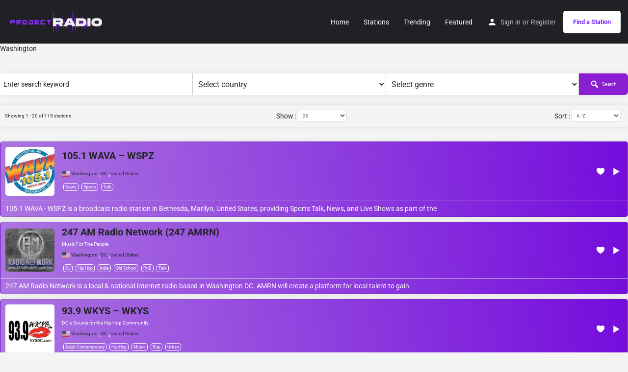

--- FILE ---
content_type: text/html; charset=UTF-8
request_url: https://projectradio.net/country/dc/
body_size: 23364
content:
<!DOCTYPE html>
<html lang="en-US">
<head>
	<meta charset="UTF-8" />
	<meta name="viewport" content="width=device-width, initial-scale=1.0" />
	<link rel="pingback" href="https://projectradio.net/xmlrpc.php">

	<link rel="preload" as="font" href="https://projectradio.net/wp-content/themes/my-listing/assets/fonts/GlacialIndifference/Regular.otf" crossorigin><link rel="preload" as="font" href="https://projectradio.net/wp-content/themes/my-listing/assets/fonts/GlacialIndifference/Bold.otf" crossorigin><link rel="preload" as="font" href="https://projectradio.net/wp-content/themes/my-listing/assets/fonts/GlacialIndifference/Italic.otf" crossorigin><meta name='robots' content='index, follow, max-image-preview:large, max-snippet:-1, max-video-preview:-1' />
	<style>img:is([sizes="auto" i], [sizes^="auto," i]) { contain-intrinsic-size: 3000px 1500px }</style>
	
	<!-- This site is optimized with the Yoast SEO Premium plugin v22.3 (Yoast SEO v26.7) - https://yoast.com/wordpress/plugins/seo/ -->
	<title>DC Archives &#8226; Project Radio</title>
	<link rel="canonical" href="https://projectradio.net/country/dc/" />
	<meta property="og:locale" content="en_US" />
	<meta property="og:type" content="article" />
	<meta property="og:title" content="DC Archives" />
	<meta property="og:url" content="https://projectradio.net/country/dc/" />
	<meta property="og:site_name" content="Project Radio" />
	<meta name="twitter:card" content="summary_large_image" />
	<meta name="twitter:site" content="@projectradioco" />
	<script type="application/ld+json" class="yoast-schema-graph">{"@context":"https://schema.org","@graph":[{"@type":"CollectionPage","@id":"https://projectradio.net/country/dc/","url":"https://projectradio.net/country/dc/","name":"DC Archives &#8226; Project Radio","isPartOf":{"@id":"https://projectradio.net/#website"},"breadcrumb":{"@id":"https://projectradio.net/country/dc/#breadcrumb"},"inLanguage":"en-US"},{"@type":"BreadcrumbList","@id":"https://projectradio.net/country/dc/#breadcrumb","itemListElement":[{"@type":"ListItem","position":1,"name":"Home","item":"https://projectradio.net/"},{"@type":"ListItem","position":2,"name":"United States","item":"https://projectradio.net/country/us/"},{"@type":"ListItem","position":3,"name":"DC"}]},{"@type":"WebSite","@id":"https://projectradio.net/#website","url":"https://projectradio.net/","name":"Project Radio","description":"Over 50,000 radio stations to pick from!","publisher":{"@id":"https://projectradio.net/#organization"},"potentialAction":[{"@type":"SearchAction","target":{"@type":"EntryPoint","urlTemplate":"https://projectradio.net/?s={search_term_string}"},"query-input":{"@type":"PropertyValueSpecification","valueRequired":true,"valueName":"search_term_string"}}],"inLanguage":"en-US"},{"@type":"Organization","@id":"https://projectradio.net/#organization","name":"Project Radio","url":"https://projectradio.net/","logo":{"@type":"ImageObject","inLanguage":"en-US","@id":"https://projectradio.net/#/schema/logo/image/","url":"https://projectradio.net/wp-content/uploads/2021/08/web-logo-header-pr.png","contentUrl":"https://projectradio.net/wp-content/uploads/2021/08/web-logo-header-pr.png","width":265,"height":73,"caption":"Project Radio"},"image":{"@id":"https://projectradio.net/#/schema/logo/image/"},"sameAs":["https://www.facebook.com/projectradioco/","https://x.com/projectradioco","https://www.instagram.com/projectradioco"]}]}</script>
	<!-- / Yoast SEO Premium plugin. -->


<link rel='dns-prefetch' href='//www.googletagmanager.com' />
<link rel='dns-prefetch' href='//maps.googleapis.com' />
<link rel='dns-prefetch' href='//fonts.googleapis.com' />
<link rel='dns-prefetch' href='//pagead2.googlesyndication.com' />
<link rel="alternate" type="application/rss+xml" title="Project Radio &raquo; Feed" href="https://projectradio.net/feed/" />
<link rel="alternate" type="application/rss+xml" title="Project Radio &raquo; Comments Feed" href="https://projectradio.net/comments/feed/" />
<link rel="alternate" type="application/rss+xml" title="Project Radio &raquo; DC Country Feed" href="https://projectradio.net/country/dc/feed/" />
<link rel='preload stylesheet' as='style' onload="this.onload=null;this.rel='stylesheet'" id='wp-block-library-css' href='https://projectradio.net/wp-includes/css/dist/block-library/style.min.css?ver=6.8.3' type='text/css' media='all' />
<style id='classic-theme-styles-inline-css' type='text/css'>
/*! This file is auto-generated */
.wp-block-button__link{color:#fff;background-color:#32373c;border-radius:9999px;box-shadow:none;text-decoration:none;padding:calc(.667em + 2px) calc(1.333em + 2px);font-size:1.125em}.wp-block-file__button{background:#32373c;color:#fff;text-decoration:none}
</style>
<style id='global-styles-inline-css' type='text/css'>
:root{--wp--preset--aspect-ratio--square: 1;--wp--preset--aspect-ratio--4-3: 4/3;--wp--preset--aspect-ratio--3-4: 3/4;--wp--preset--aspect-ratio--3-2: 3/2;--wp--preset--aspect-ratio--2-3: 2/3;--wp--preset--aspect-ratio--16-9: 16/9;--wp--preset--aspect-ratio--9-16: 9/16;--wp--preset--color--black: #000000;--wp--preset--color--cyan-bluish-gray: #abb8c3;--wp--preset--color--white: #ffffff;--wp--preset--color--pale-pink: #f78da7;--wp--preset--color--vivid-red: #cf2e2e;--wp--preset--color--luminous-vivid-orange: #ff6900;--wp--preset--color--luminous-vivid-amber: #fcb900;--wp--preset--color--light-green-cyan: #7bdcb5;--wp--preset--color--vivid-green-cyan: #00d084;--wp--preset--color--pale-cyan-blue: #8ed1fc;--wp--preset--color--vivid-cyan-blue: #0693e3;--wp--preset--color--vivid-purple: #9b51e0;--wp--preset--gradient--vivid-cyan-blue-to-vivid-purple: linear-gradient(135deg,rgba(6,147,227,1) 0%,rgb(155,81,224) 100%);--wp--preset--gradient--light-green-cyan-to-vivid-green-cyan: linear-gradient(135deg,rgb(122,220,180) 0%,rgb(0,208,130) 100%);--wp--preset--gradient--luminous-vivid-amber-to-luminous-vivid-orange: linear-gradient(135deg,rgba(252,185,0,1) 0%,rgba(255,105,0,1) 100%);--wp--preset--gradient--luminous-vivid-orange-to-vivid-red: linear-gradient(135deg,rgba(255,105,0,1) 0%,rgb(207,46,46) 100%);--wp--preset--gradient--very-light-gray-to-cyan-bluish-gray: linear-gradient(135deg,rgb(238,238,238) 0%,rgb(169,184,195) 100%);--wp--preset--gradient--cool-to-warm-spectrum: linear-gradient(135deg,rgb(74,234,220) 0%,rgb(151,120,209) 20%,rgb(207,42,186) 40%,rgb(238,44,130) 60%,rgb(251,105,98) 80%,rgb(254,248,76) 100%);--wp--preset--gradient--blush-light-purple: linear-gradient(135deg,rgb(255,206,236) 0%,rgb(152,150,240) 100%);--wp--preset--gradient--blush-bordeaux: linear-gradient(135deg,rgb(254,205,165) 0%,rgb(254,45,45) 50%,rgb(107,0,62) 100%);--wp--preset--gradient--luminous-dusk: linear-gradient(135deg,rgb(255,203,112) 0%,rgb(199,81,192) 50%,rgb(65,88,208) 100%);--wp--preset--gradient--pale-ocean: linear-gradient(135deg,rgb(255,245,203) 0%,rgb(182,227,212) 50%,rgb(51,167,181) 100%);--wp--preset--gradient--electric-grass: linear-gradient(135deg,rgb(202,248,128) 0%,rgb(113,206,126) 100%);--wp--preset--gradient--midnight: linear-gradient(135deg,rgb(2,3,129) 0%,rgb(40,116,252) 100%);--wp--preset--font-size--small: 13px;--wp--preset--font-size--medium: 20px;--wp--preset--font-size--large: 36px;--wp--preset--font-size--x-large: 42px;--wp--preset--spacing--20: 0.44rem;--wp--preset--spacing--30: 0.67rem;--wp--preset--spacing--40: 1rem;--wp--preset--spacing--50: 1.5rem;--wp--preset--spacing--60: 2.25rem;--wp--preset--spacing--70: 3.38rem;--wp--preset--spacing--80: 5.06rem;--wp--preset--shadow--natural: 6px 6px 9px rgba(0, 0, 0, 0.2);--wp--preset--shadow--deep: 12px 12px 50px rgba(0, 0, 0, 0.4);--wp--preset--shadow--sharp: 6px 6px 0px rgba(0, 0, 0, 0.2);--wp--preset--shadow--outlined: 6px 6px 0px -3px rgba(255, 255, 255, 1), 6px 6px rgba(0, 0, 0, 1);--wp--preset--shadow--crisp: 6px 6px 0px rgba(0, 0, 0, 1);}:where(.is-layout-flex){gap: 0.5em;}:where(.is-layout-grid){gap: 0.5em;}body .is-layout-flex{display: flex;}.is-layout-flex{flex-wrap: wrap;align-items: center;}.is-layout-flex > :is(*, div){margin: 0;}body .is-layout-grid{display: grid;}.is-layout-grid > :is(*, div){margin: 0;}:where(.wp-block-columns.is-layout-flex){gap: 2em;}:where(.wp-block-columns.is-layout-grid){gap: 2em;}:where(.wp-block-post-template.is-layout-flex){gap: 1.25em;}:where(.wp-block-post-template.is-layout-grid){gap: 1.25em;}.has-black-color{color: var(--wp--preset--color--black) !important;}.has-cyan-bluish-gray-color{color: var(--wp--preset--color--cyan-bluish-gray) !important;}.has-white-color{color: var(--wp--preset--color--white) !important;}.has-pale-pink-color{color: var(--wp--preset--color--pale-pink) !important;}.has-vivid-red-color{color: var(--wp--preset--color--vivid-red) !important;}.has-luminous-vivid-orange-color{color: var(--wp--preset--color--luminous-vivid-orange) !important;}.has-luminous-vivid-amber-color{color: var(--wp--preset--color--luminous-vivid-amber) !important;}.has-light-green-cyan-color{color: var(--wp--preset--color--light-green-cyan) !important;}.has-vivid-green-cyan-color{color: var(--wp--preset--color--vivid-green-cyan) !important;}.has-pale-cyan-blue-color{color: var(--wp--preset--color--pale-cyan-blue) !important;}.has-vivid-cyan-blue-color{color: var(--wp--preset--color--vivid-cyan-blue) !important;}.has-vivid-purple-color{color: var(--wp--preset--color--vivid-purple) !important;}.has-black-background-color{background-color: var(--wp--preset--color--black) !important;}.has-cyan-bluish-gray-background-color{background-color: var(--wp--preset--color--cyan-bluish-gray) !important;}.has-white-background-color{background-color: var(--wp--preset--color--white) !important;}.has-pale-pink-background-color{background-color: var(--wp--preset--color--pale-pink) !important;}.has-vivid-red-background-color{background-color: var(--wp--preset--color--vivid-red) !important;}.has-luminous-vivid-orange-background-color{background-color: var(--wp--preset--color--luminous-vivid-orange) !important;}.has-luminous-vivid-amber-background-color{background-color: var(--wp--preset--color--luminous-vivid-amber) !important;}.has-light-green-cyan-background-color{background-color: var(--wp--preset--color--light-green-cyan) !important;}.has-vivid-green-cyan-background-color{background-color: var(--wp--preset--color--vivid-green-cyan) !important;}.has-pale-cyan-blue-background-color{background-color: var(--wp--preset--color--pale-cyan-blue) !important;}.has-vivid-cyan-blue-background-color{background-color: var(--wp--preset--color--vivid-cyan-blue) !important;}.has-vivid-purple-background-color{background-color: var(--wp--preset--color--vivid-purple) !important;}.has-black-border-color{border-color: var(--wp--preset--color--black) !important;}.has-cyan-bluish-gray-border-color{border-color: var(--wp--preset--color--cyan-bluish-gray) !important;}.has-white-border-color{border-color: var(--wp--preset--color--white) !important;}.has-pale-pink-border-color{border-color: var(--wp--preset--color--pale-pink) !important;}.has-vivid-red-border-color{border-color: var(--wp--preset--color--vivid-red) !important;}.has-luminous-vivid-orange-border-color{border-color: var(--wp--preset--color--luminous-vivid-orange) !important;}.has-luminous-vivid-amber-border-color{border-color: var(--wp--preset--color--luminous-vivid-amber) !important;}.has-light-green-cyan-border-color{border-color: var(--wp--preset--color--light-green-cyan) !important;}.has-vivid-green-cyan-border-color{border-color: var(--wp--preset--color--vivid-green-cyan) !important;}.has-pale-cyan-blue-border-color{border-color: var(--wp--preset--color--pale-cyan-blue) !important;}.has-vivid-cyan-blue-border-color{border-color: var(--wp--preset--color--vivid-cyan-blue) !important;}.has-vivid-purple-border-color{border-color: var(--wp--preset--color--vivid-purple) !important;}.has-vivid-cyan-blue-to-vivid-purple-gradient-background{background: var(--wp--preset--gradient--vivid-cyan-blue-to-vivid-purple) !important;}.has-light-green-cyan-to-vivid-green-cyan-gradient-background{background: var(--wp--preset--gradient--light-green-cyan-to-vivid-green-cyan) !important;}.has-luminous-vivid-amber-to-luminous-vivid-orange-gradient-background{background: var(--wp--preset--gradient--luminous-vivid-amber-to-luminous-vivid-orange) !important;}.has-luminous-vivid-orange-to-vivid-red-gradient-background{background: var(--wp--preset--gradient--luminous-vivid-orange-to-vivid-red) !important;}.has-very-light-gray-to-cyan-bluish-gray-gradient-background{background: var(--wp--preset--gradient--very-light-gray-to-cyan-bluish-gray) !important;}.has-cool-to-warm-spectrum-gradient-background{background: var(--wp--preset--gradient--cool-to-warm-spectrum) !important;}.has-blush-light-purple-gradient-background{background: var(--wp--preset--gradient--blush-light-purple) !important;}.has-blush-bordeaux-gradient-background{background: var(--wp--preset--gradient--blush-bordeaux) !important;}.has-luminous-dusk-gradient-background{background: var(--wp--preset--gradient--luminous-dusk) !important;}.has-pale-ocean-gradient-background{background: var(--wp--preset--gradient--pale-ocean) !important;}.has-electric-grass-gradient-background{background: var(--wp--preset--gradient--electric-grass) !important;}.has-midnight-gradient-background{background: var(--wp--preset--gradient--midnight) !important;}.has-small-font-size{font-size: var(--wp--preset--font-size--small) !important;}.has-medium-font-size{font-size: var(--wp--preset--font-size--medium) !important;}.has-large-font-size{font-size: var(--wp--preset--font-size--large) !important;}.has-x-large-font-size{font-size: var(--wp--preset--font-size--x-large) !important;}
:where(.wp-block-post-template.is-layout-flex){gap: 1.25em;}:where(.wp-block-post-template.is-layout-grid){gap: 1.25em;}
:where(.wp-block-columns.is-layout-flex){gap: 2em;}:where(.wp-block-columns.is-layout-grid){gap: 2em;}
:root :where(.wp-block-pullquote){font-size: 1.5em;line-height: 1.6;}
</style>
<link rel='stylesheet' id='select2-css' href='https://projectradio.net/wp-content/plugins/wp-radio-premium/assets/vendor/select2/select2.min.css?ver=4.0.11' type='text/css' media='all' />
<link rel='stylesheet' id='dashicons-css' href='https://projectradio.net/wp-includes/css/dashicons.min.css?ver=6.8.3' type='text/css' media='all' />
<link rel='stylesheet' id='wp-radio-css' href='https://projectradio.net/wp-content/plugins/wp-radio-premium/assets/css/frontend.css?ver=3.1.92' type='text/css' media='all' />
<style id='wp-radio-inline-css' type='text/css'>
.wp-radio-player {--wp-radio-player-bg-color: linear-gradient(83deg,rgb(170,95,244) 0%,rgb(122,21,222) 100%);}.wp-radio-player {--wp-radio-player-text-color: rgba(255,254,254,1);}.wp-radio-listing-wrap .wp-radio-listing {--wp-radio-listing-bg-color: linear-gradient(83deg,rgb(172,118,225) 0%,rgb(116,12,220) 100%);}.wp-radio-listing-wrap .wp-radio-listing * {--wp-radio-listing-color: rgba(255,255,255,1);}
</style>
<link rel='stylesheet' id='sweetalert2-css' href='https://projectradio.net/wp-content/plugins/wp-radio-user-frontend-premium/assets/vendor/sweetalert2/sweetalert2.min.css?ver=11.4.10' type='text/css' media='all' />
<link rel='stylesheet' id='wp-radio-user-frontend-css' href='https://projectradio.net/wp-content/plugins/wp-radio-user-frontend-premium/assets/css/frontend.css?ver=1.2.1' type='text/css' media='all' />
<link rel='stylesheet' id='elementor-icons-css' href='https://projectradio.net/wp-content/plugins/elementor/assets/lib/eicons/css/elementor-icons.min.css?ver=5.44.0' type='text/css' media='all' />
<link rel='stylesheet' id='elementor-frontend-css' href='https://projectradio.net/wp-content/plugins/elementor/assets/css/frontend.min.css?ver=3.32.0' type='text/css' media='all' />
<link rel='stylesheet' id='elementor-post-11-css' href='https://projectradio.net/wp-content/uploads/elementor/css/post-11.css?ver=1768663400' type='text/css' media='all' />
<link rel='stylesheet' id='font-awesome-5-all-css' href='https://projectradio.net/wp-content/plugins/elementor/assets/lib/font-awesome/css/all.min.css?ver=3.32.0' type='text/css' media='all' />
<link rel='stylesheet' id='font-awesome-4-shim-css' href='https://projectradio.net/wp-content/plugins/elementor/assets/lib/font-awesome/css/v4-shims.min.css?ver=3.32.0' type='text/css' media='all' />
<link rel='stylesheet' id='mylisting-google-maps-css' href='https://projectradio.net/wp-content/themes/my-listing/assets/dist/maps/google-maps/google-maps.css?ver=2.10.3' type='text/css' media='all' />
<link rel='stylesheet' id='mylisting-icons-css' href='https://projectradio.net/wp-content/themes/my-listing/assets/dist/icons.css?ver=2.10.3' type='text/css' media='all' />
<link rel='stylesheet' id='mylisting-material-icons-css' href='https://fonts.googleapis.com/icon?family=Material+Icons&#038;display=swap&#038;ver=6.8.3' type='text/css' media='all' />
<link rel='stylesheet' id='mylisting-vendor-css' href='https://projectradio.net/wp-content/themes/my-listing/assets/dist/vendor.css?ver=2.10.3' type='text/css' media='all' />
<link rel='stylesheet' id='mylisting-frontend-css' href='https://projectradio.net/wp-content/themes/my-listing/assets/dist/frontend.css?ver=2.10.3' type='text/css' media='all' />
<link rel='stylesheet' id='wc-general-style-css' href='https://projectradio.net/wp-content/themes/my-listing/assets/dist/wc-general-style.css?ver=2.10.3' type='text/css' media='all' />
<link rel='stylesheet' id='theme-styles-default-css' href='https://projectradio.net/wp-content/themes/my-listing/style.css?ver=6.8.3' type='text/css' media='all' />
<style id='theme-styles-default-inline-css' type='text/css'>
:root{}
</style>
<link rel='stylesheet' id='mylisting-default-fonts-css' href='https://projectradio.net/wp-content/themes/my-listing/assets/dist/default-fonts.css?ver=2.10.3' type='text/css' media='all' />
<link rel='stylesheet' id='wp-radio-ads-player-frontend-css' href='https://projectradio.net/wp-content/plugins/wp-radio-ads-player-premium//assets/css/frontend.css?ver=6.8.3' type='text/css' media='all' />
<link rel='stylesheet' id='child-style-css' href='https://projectradio.net/wp-content/themes/my-listing-child/style.css?ver=6.8.3' type='text/css' media='all' />
<link rel='stylesheet' id='mylisting-dynamic-styles-css' href='https://projectradio.net/wp-content/uploads/mylisting-dynamic-styles.css?ver=1649400025' type='text/css' media='all' />
<link rel='stylesheet' id='elementor-gf-local-roboto-css' href='https://projectradio.net/wp-content/uploads/elementor/google-fonts/css/roboto.css?ver=1757997361' type='text/css' media='all' />
<link rel='stylesheet' id='elementor-gf-local-robotoslab-css' href='https://projectradio.net/wp-content/uploads/elementor/google-fonts/css/robotoslab.css?ver=1757997367' type='text/css' media='all' />
<script type="text/javascript" src="https://projectradio.net/wp-includes/js/jquery/jquery.min.js?ver=3.7.1" id="jquery-core-js"></script>
<script type="text/javascript" src="https://projectradio.net/wp-includes/js/jquery/jquery-migrate.min.js?ver=3.4.1" id="jquery-migrate-js"></script>
<script type="text/javascript" src="https://projectradio.net/wp-content/plugins/elementor/assets/lib/font-awesome/js/v4-shims.min.js?ver=3.32.0" id="font-awesome-4-shim-js"></script>

<!-- Google tag (gtag.js) snippet added by Site Kit -->
<!-- Google Analytics snippet added by Site Kit -->
<script type="text/javascript" src="https://www.googletagmanager.com/gtag/js?id=G-ZLRR0M2XNK" id="google_gtagjs-js" async></script>
<script type="text/javascript" id="google_gtagjs-js-after">
/* <![CDATA[ */
window.dataLayer = window.dataLayer || [];function gtag(){dataLayer.push(arguments);}
gtag("set","linker",{"domains":["projectradio.net"]});
gtag("js", new Date());
gtag("set", "developer_id.dZTNiMT", true);
gtag("config", "G-ZLRR0M2XNK");
/* ]]> */
</script>
<link rel="https://api.w.org/" href="https://projectradio.net/wp-json/" /><link rel="EditURI" type="application/rsd+xml" title="RSD" href="https://projectradio.net/xmlrpc.php?rsd" />
<meta name="generator" content="WordPress 6.8.3" />
<meta name="generator" content="Site Kit by Google 1.170.0" /><script type="text/javascript">var MyListing = {"Helpers":{},"Handlers":{},"MapConfig":{"ClusterSize":35,"AccessToken":"","Language":"default","TypeRestrictions":"geocode","CountryRestrictions":[],"CustomSkins":{}}};</script><script type="text/javascript">var CASE27 = {"ajax_url":"https:\/\/projectradio.net\/wp-admin\/admin-ajax.php","login_url":"https:\/\/projectradio.net\/my-account\/","register_url":"https:\/\/projectradio.net\/my-account\/?register","mylisting_ajax_url":"\/?mylisting-ajax=1","env":"production","ajax_nonce":"083c0342b1","l10n":{"selectOption":"Select an option","errorLoading":"The results could not be loaded.","removeAllItems":"Remove all items","loadingMore":"Loading more results\u2026","noResults":"No results found","searching":"Searching\u2026","datepicker":{"format":"DD MMMM, YY","timeFormat":"h:mm A","dateTimeFormat":"DD MMMM, YY, h:mm A","timePicker24Hour":false,"firstDay":1,"applyLabel":"Apply","cancelLabel":"Cancel","customRangeLabel":"Custom Range","daysOfWeek":["Su","Mo","Tu","We","Th","Fr","Sa"],"monthNames":["January","February","March","April","May","June","July","August","September","October","November","December"]},"irreversible_action":"This is an irreversible action. Proceed anyway?","delete_listing_confirm":"Are you sure you want to delete this listing?","copied_to_clipboard":"Copied!","nearby_listings_location_required":"Enter a location to find nearby listings.","nearby_listings_retrieving_location":"Retrieving location...","nearby_listings_searching":"Searching for nearby listings...","geolocation_failed":"You must enable location to use this feature.","something_went_wrong":"Something went wrong.","all_in_category":"All in \"%s\"","invalid_file_type":"Invalid file type. Accepted types:","file_limit_exceeded":"You have exceeded the file upload limit (%d).","file_size_limit":"This attachement (%s) exceeds upload size limit (%d)."},"woocommerce":[],"map_provider":"google-maps","google_btn_local":"en_US","js_field_html_img":"<div class=\"uploaded-file uploaded-image review-gallery-image job-manager-uploaded-file\">\t<span class=\"uploaded-file-preview\">\t\t\t\t\t<span class=\"job-manager-uploaded-file-preview\">\t\t\t\t<img alt=\"Uploaded file\" src=\"\">\t\t\t<\/span>\t\t\t\t<a href=\"#\" class=\"remove-uploaded-file review-gallery-image-remove job-manager-remove-uploaded-file\"><i class=\"mi delete\"><\/i><\/a>\t<\/span>\t<input type=\"hidden\" class=\"input-text\" name=\"\" value=\"b64:\"><\/div>","js_field_html":"<div class=\"uploaded-file  review-gallery-image job-manager-uploaded-file\">\t<span class=\"uploaded-file-preview\">\t\t\t\t\t<span class=\"job-manager-uploaded-file-name\">\t\t\t\t<i class=\"mi insert_drive_file uploaded-file-icon\"><\/i>\t\t\t\t<code><\/code>\t\t\t<\/span>\t\t\t\t<a href=\"#\" class=\"remove-uploaded-file review-gallery-image-remove job-manager-remove-uploaded-file\"><i class=\"mi delete\"><\/i><\/a>\t<\/span>\t<input type=\"hidden\" class=\"input-text\" name=\"\" value=\"b64:\"><\/div>"};</script>
<!-- Google AdSense meta tags added by Site Kit -->
<meta name="google-adsense-platform-account" content="ca-host-pub-2644536267352236">
<meta name="google-adsense-platform-domain" content="sitekit.withgoogle.com">
<!-- End Google AdSense meta tags added by Site Kit -->
<meta name="generator" content="Elementor 3.32.0; features: additional_custom_breakpoints; settings: css_print_method-external, google_font-enabled, font_display-auto">
<style type="text/css">.recentcomments a{display:inline !important;padding:0 !important;margin:0 !important;}</style>			<style>
				.e-con.e-parent:nth-of-type(n+4):not(.e-lazyloaded):not(.e-no-lazyload),
				.e-con.e-parent:nth-of-type(n+4):not(.e-lazyloaded):not(.e-no-lazyload) * {
					background-image: none !important;
				}
				@media screen and (max-height: 1024px) {
					.e-con.e-parent:nth-of-type(n+3):not(.e-lazyloaded):not(.e-no-lazyload),
					.e-con.e-parent:nth-of-type(n+3):not(.e-lazyloaded):not(.e-no-lazyload) * {
						background-image: none !important;
					}
				}
				@media screen and (max-height: 640px) {
					.e-con.e-parent:nth-of-type(n+2):not(.e-lazyloaded):not(.e-no-lazyload),
					.e-con.e-parent:nth-of-type(n+2):not(.e-lazyloaded):not(.e-no-lazyload) * {
						background-image: none !important;
					}
				}
			</style>
			
<!-- Google AdSense snippet added by Site Kit -->
<script type="text/javascript" async="async" src="https://pagead2.googlesyndication.com/pagead/js/adsbygoogle.js?client=ca-pub-7910912278934778&amp;host=ca-host-pub-2644536267352236" crossorigin="anonymous"></script>

<!-- End Google AdSense snippet added by Site Kit -->
<style type="text/css" id="mylisting-typography"></style></head>
<body class="archive tax-radio_country term-dc term-34981 wp-theme-my-listing wp-child-theme-my-listing-child my-listing elementor-default elementor-kit-11">

<div id="c27-site-wrapper">
<link rel='stylesheet' id='mylisting-header-css' href='https://projectradio.net/wp-content/themes/my-listing/assets/dist/header.css?ver=2.10.3' type='text/css' media='all' />

<header class="c27-main-header header header-style-default header-width-full-width header-dark-skin header-scroll-light-skin header-scroll-hide header-menu-right">
	<div class="header-skin"></div>
	<div class="header-container">
		<div class="header-top container-fluid">
			<div class="header-left">
			<div class="mobile-menu">
				<a aria-label="Mobile menu icon" href="#main-menu">
					<div class="mobile-menu-lines"><i class="mi menu"></i></div>
				</a>
			</div>
			<div class="logo">
															<a aria-label="Site logo" href="https://projectradio.net/" class="scroll-logo">
							<img src="https://projectradio.net/wp-content/uploads/2021/08/web-logo-header-pr.png"
								alt="">
						</a>
					
					<a aria-label="Site logo" href="https://projectradio.net/" class="static-logo">
						<img src="https://projectradio.net/wp-content/uploads/2021/08/web-logo-header-pr.png"
							alt="">
					</a>
							</div>
						</div>
			<div class="header-center">
			<div class="i-nav">
				<div class="mobile-nav-head">
					<div class="mnh-close-icon">
						<a aria-label="Close mobile menu" href="#close-main-menu">
							<i class="mi close"></i>
						</a>
					</div>

									</div>

				
					<ul id="menu-main-menu" class="main-menu main-nav"><li id="menu-item-178" class="menu-item menu-item-type-post_type menu-item-object-page menu-item-home menu-item-178"><a href="https://projectradio.net/"><i class="icon-places-home-3"></i> Home</a></li>
<li id="menu-item-184" class="menu-item menu-item-type-post_type menu-item-object-page menu-item-184"><a href="https://projectradio.net/stations/">Stations</a></li>
<li id="menu-item-31295" class="menu-item menu-item-type-post_type menu-item-object-page menu-item-31295"><a href="https://projectradio.net/trending/">Trending</a></li>
<li id="menu-item-52422" class="menu-item menu-item-type-post_type menu-item-object-page menu-item-52422"><a href="https://projectradio.net/featured/">Featured</a></li>
</ul>
					<div class="mobile-nav-button">
						<div class="header-button">
	<a href="https://projectradio.net/stations/" class="buttons button-1">
		Find a Station	</a>
</div>					</div>
				</div>
				<div class="i-nav-overlay"></div>
				</div>
			<div class="header-right">
									<div class="user-area signin-area">
						<i class="mi person user-area-icon"></i>
						<a href="https://projectradio.net/my-account/">
							Sign in						</a>
													<span>or</span>
							<a href="https://projectradio.net/my-account/?register">
								Register							</a>
											</div>
					<div class="mob-sign-in">
						<a aria-label="Mobile sign in button" href="https://projectradio.net/my-account/"><i class="mi person"></i></a>
					</div>

									
				<div class="header-button">
	<a href="https://projectradio.net/stations/" class="buttons button-1">
		Find a Station	</a>
</div>
							</div>
		</div>
	</div>
</header>

	<div class="c27-top-content-margin"></div>


<div class="wp-radio-listings">
    <div class="wp-radio-listing-wrap ">
		<div class="region-list">
	<a href="https://projectradio.net/country/washington-dc/">Washington</a></div>




        <form class="wp-radio-search-form-wrap" action="https://projectradio.net/stations/">
			
<div class="wp-radio-search search-1">

    <div class="search_toggle"
         onclick="jQuery('.wp-radio-search-form').toggleClass('hidden');"
    >
        <button type="button" class="button-primary">
            <i class="dashicons dashicons-menu"></i>
			Search stations        </button>
    </div>

    <div class="wp-radio-search-form ">

        <div class="search-input">
            <input name="keyword" type="search" placeholder="Enter search keyword"
                   value=""
            >
        </div>

		            <div class="wp-radio-select-wrap country-select">
                <select name="country" class="wp-radio-select">
                    <option value="">Select country</option>
					<option value="af" >Afghanistan</option><option value="al" >Albania</option><option value="dz" >Algeria</option><option value="as" >American Samoa</option><option value="ad" >Andorra</option><option value="ao" >Angola</option><option value="ai" >Anguilla</option><option value="ag" >Antigua and Barbuda</option><option value="ar" >Argentina</option><option value="am" >Armenia</option><option value="aw" >Aruba</option><option value="au" >Australia</option><option value="at" >Austria</option><option value="az" >Azerbaijan</option><option value="bs" >Bahamas</option><option value="bh" >Bahrain</option><option value="bd" >Bangladesh</option><option value="bb" >Barbados</option><option value="by" >Belarus</option><option value="be" >Belgium</option><option value="bz" >Belize</option><option value="bj" >Benin</option><option value="bm" >Bermuda</option><option value="bo" >Bolivia</option><option value="ba" >Bosnia and Herzegovina</option><option value="bw" >Botswana</option><option value="br" >Brazil</option><option value="bn" >Brunei</option><option value="bg" >Bulgaria</option><option value="kh" >Cambodia</option><option value="cm" >Cameroon</option><option value="ca" >Canada</option><option value="cv" >Cape Verde</option><option value="ky" >Cayman Islands</option><option value="cf" >Central African Republic</option><option value="cl" >Chile</option><option value="cn" >China</option><option value="co" >Colombia</option><option value="cg" >Congo</option><option value="cr" >Costa Rica</option><option value="hr" >Croatia</option><option value="cu" >Cuba</option><option value="cy" >Cyprus</option><option value="cz" >Czech Republic</option><option value="dk" >Denmark</option><option value="dm" >Dominica</option><option value="do" >Dominican Republic</option><option value="cd" >DR Congo</option><option value="ec" >Ecuador</option><option value="eg" >Egypt</option><option value="sv" >El Salvador</option><option value="ee" >Estonia</option><option value="et" >Ethiopia</option><option value="fk" >Falkland Islands</option><option value="fo" >Faroe Islands, Denmark</option><option value="fj" >Fiji</option><option value="fi" >Finland</option><option value="fr" >France</option><option value="pf" >French Polynesia</option><option value="ga" >Gabon</option><option value="gm" >Gambia</option><option value="ge" >Georgia</option><option value="de" >Germany</option><option value="gh" >Ghana</option><option value="gi" >Gibraltar</option><option value="gr" >Greece</option><option value="gd" >Grenada</option><option value="gp" >Guadeloupe</option><option value="gu" >Guam</option><option value="gt" >Guatemala</option><option value="gg" >Guernsey</option><option value="gn" >Guinea</option><option value="gy" >Guyana</option><option value="ht" >Haiti</option><option value="hn" >Honduras</option><option value="hu" >Hungary</option><option value="is" >Iceland</option><option value="in" >India</option><option value="id" >Indonesia</option><option value="ir" >Iran</option><option value="iq" >Iraq</option><option value="ie" >Ireland</option><option value="il" >Israel</option><option value="it" >Italy</option><option value="ci" >Ivory Coast</option><option value="jm" >Jamaica</option><option value="jo" >Jordan</option><option value="kz" >Kazakhstan</option><option value="ke" >Kenya</option><option value="xk" >Kosovo</option><option value="kw" >Kuwait</option><option value="kg" >Kyrgyzstan</option><option value="la" >Laos</option><option value="lv" >Latvia</option><option value="lb" >Lebanon</option><option value="ls" >Lesotho</option><option value="lr" >Liberia</option><option value="ly" >Libya</option><option value="li" >Liechtenstein</option><option value="lt" >Lithuania</option><option value="lu" >Luxembourg</option><option value="mk" >Macedonia</option><option value="mg" >Madagascar</option><option value="mw" >Malawi</option><option value="my" >Malaysia</option><option value="mv" >Maldives</option><option value="ml" >Mali</option><option value="mt" >Malta</option><option value="mr" >Mauritania</option><option value="mu" >Mauritius</option><option value="mx" >Mexico</option><option value="fm" >Micronesia</option><option value="md" >Moldova</option><option value="mc" >Monaco</option><option value="mn" >Mongolia</option><option value="me" >Montenegro</option><option value="ms" >Montserrat</option><option value="ma" >Morocco</option><option value="mz" >Mozambique</option><option value="na" >Namibia</option><option value="np" >Nepal</option><option value="nl" >Netherlands</option><option value="nz" >New Zealand</option><option value="ni" >Nicaragua</option><option value="ng" >Nigeria</option><option value="no" >Norway</option><option value="om" >Oman</option><option value="pk" >Pakistan</option><option value="ps" >Palestine</option><option value="pa" >Panama</option><option value="pg" >Papua New Guinea</option><option value="py" >Paraguay</option><option value="pe" >Peru</option><option value="ph" >Philippines</option><option value="pl" >Poland</option><option value="pt" >Portugal</option><option value="pr" >Puerto Rico</option><option value="qa" >Qatar</option><option value="sm" >Republic of San Marino</option><option value="ro" >Romania</option><option value="rw" >Rwanda</option><option value="kn" >Saint Kitts and Nevis</option><option value="lc" >Saint Lucia</option><option value="mf" >Saint Martin</option><option value="vc" >Saint Vincent and the Grenadines</option><option value="sa" >Saudi Arabia</option><option value="sn" >Senegal</option><option value="rs" >Serbia</option><option value="sc" >Seychelles</option><option value="sl" >Sierra Leone</option><option value="sg" >Singapore</option><option value="sx" >Sint Maarten</option><option value="sk" >Slovakia</option><option value="si" >Slovenia</option><option value="za" >South Africa</option><option value="es" >Spain</option><option value="lk" >Sri Lanka</option><option value="sd" >Sudan</option><option value="sr" >Suriname</option><option value="sz" >Swaziland</option><option value="se" >Sweden</option><option value="ch" >Switzerland</option><option value="sy" >Syria</option><option value="tw" >Taiwan</option><option value="tj" >Tajikistan</option><option value="tz" >Tanzania</option><option value="th" >Thailand</option><option value="tg" >Togo</option><option value="to" >Tonga</option><option value="tt" >Trinidad and Tobago</option><option value="tn" >Tunisia</option><option value="tr" >Turkey</option><option value="ug" >Uganda</option><option value="ua" >Ukraine</option><option value="ae" >United Arab Emirates</option><option value="gb" >United Kingdom</option><option value="us" >United States</option><option value="uy" >Uruguay</option><option value="uz" >Uzbekistan</option><option value="vu" >Vanuatu</option><option value="va" >Vatican</option><option value="ve" >Venezuela</option><option value="vn" >Vietnam</option><option value="vi" >Virgin Islands (US)</option><option value="ww" >Web</option><option value="ye" >Yemen</option><option value="zm" >Zambia</option><option value="zw" >Zimbabwe</option><option value="ru" >Россия (Russia)</option><option value="jp" >日本 (Japan)</option><option value="kr" >대한민국 (South Korea)</option>                </select>
            </div>
		
		            <div class="wp-radio-select-wrap genre-select">
                <select name="genre" class="wp-radio-select">
                    <option value="">Select genre</option>
					<option value="25004" >00s</option><option value="24930" >40s</option><option value="24931" >50s</option><option value="24932" >60s</option><option value="24933" >70s</option><option value="24807" >80s</option><option value="24800" >90s</option><option value="26088" >AAA</option><option value="25237" >Acid Jazz</option><option value="26017" >Acoustic</option><option value="24758" >Active Rock</option><option value="25547" >Adult</option><option value="24747" >Adult Contemporary</option><option value="24994" >African</option><option value="25263" >African Gospel</option><option value="25562" >Afrikaans</option><option value="27714" >Afrobeat</option><option value="27715" >Afropop</option><option value="28536" >Air Traffic Control</option><option value="28537" >Airport</option><option value="24753" >Alternative</option><option value="24958" >Ambient</option><option value="25313" >Americana</option><option value="26808" >Animation</option><option value="24960" >Anime</option><option value="25641" >Arabesk</option><option value="25238" >Arabic</option><option value="25218" >Art</option><option value="24916" >Asian</option><option value="25782" >Astrology</option><option value="26525" >Austrian</option><option value="24982" >Bachata</option><option value="24909" >Balada</option><option value="25122" >Balkan</option><option value="25153" >Ballad</option><option value="27319" >Ballroom</option><option value="27695" >Bandanejo</option><option value="24972" >Baroque</option><option value="26011" >Bengali</option><option value="34250" >Bhakti</option><option value="27618" >Bhangra</option><option value="25887" >Big Band</option><option value="25976" >Bluegrass</option><option value="24755" >Blues</option><option value="24980" >Bolero</option><option value="25244" >Bollywood</option><option value="31057" >Bongo Flava</option><option value="25814" >Bossa Nova</option><option value="25123" >Brazilian</option><option value="24741" >Breaks</option><option value="24926" >Britpop</option><option value="24919" >Buddhist</option><option value="25226" >Bulgarian</option><option value="25171" >Business</option><option value="25563" >Cabo Love</option><option value="25182" >Calypso</option><option value="26952" >Campeira</option><option value="24947" >Caribbean</option><option value="30450" >Carnatic</option><option value="34281" >Cars</option><option value="25158" >Cartoons</option><option value="29323" >Catalan</option><option value="25019" >Catholic</option><option value="26038" >Celtic</option><option value="26565" >Chamber Music</option><option value="25407" >Chansons Françaises</option><option value="25136" >Childrens Family</option><option value="24801" >Chillout</option><option value="26453" >Chinese</option><option value="24843" >Christian</option><option value="25299" >Christian Rock</option><option value="26026" >Christmas</option><option value="25757" >Chutney</option><option value="27634" >Cinematic</option><option value="24761" >Classic Hits</option><option value="24821" >Classic Rock</option><option value="24973" >Classical</option><option value="24762" >Classics</option><option value="24860" >Club</option><option value="24766" >College</option><option value="25220" >Comedy</option><option value="24780" >Community</option><option value="25300" >Contemporary Christian</option><option value="25958" >Contemporary Classical</option><option value="28732" >Cooking</option><option value="24903" >Country</option><option value="26029" >Croatian</option><option value="24818" >Culture</option><option value="24805" >Cumbia</option><option value="25121" >Current Affairs</option><option value="24742" >Dance</option><option value="24965" >Dance Hits</option><option value="25230" >Dancehall</option><option value="24802" >Deep House</option><option value="28814" >Desi</option><option value="24920" >Disco</option><option value="24861" >DJ</option><option value="25967" >Documentaries</option><option value="27649" >Doo Wop</option><option value="24959" >Downtempo</option><option value="25284" >Drama</option><option value="28263" >Dreampop</option><option value="24749" >Drum and Bass</option><option value="25241" >Dubstep</option><option value="27911" >Dulpod</option><option value="25530" >Dutch</option><option value="24927" >Easy Listening</option><option value="25928" >EBM</option><option value="24988" >Eclectic</option><option value="25314" >Ecology</option><option value="24862" >EDM</option><option value="24767" >Education</option><option value="24912" >Electro</option><option value="24743" >Electronica</option><option value="24904" >Emergency &amp; Public Safety</option><option value="34007" >Emo</option><option value="24939" >English</option><option value="24781" >Entertainment</option><option value="25330" >Ethnic</option><option value="24921" >Europe</option><option value="25239" >Experimental</option><option value="32021" >Fado</option><option value="25273" >Family</option><option value="31648" >Fashion</option><option value="26301" >Festival</option><option value="25228" >FIlipino</option><option value="26405" >Financial</option><option value="24908" >Flamenco</option><option value="25846" >Flashback</option><option value="24797" >Folk</option><option value="31110" >Food</option><option value="25564" >Football</option><option value="25913" >Forro</option><option value="25511" >French</option><option value="25247" >Funk</option><option value="29982" >Gabber</option><option value="24961" >Gaming</option><option value="25248" >Garage</option><option value="34062" >Garbage</option><option value="26651" >Gay</option><option value="25224" >General</option><option value="25179" >German</option><option value="30120" >Ghetto</option><option value="28378" >Glam</option><option value="27912" >Goa</option><option value="24844" >Gospel</option><option value="25350" >Gospel Pop</option><option value="25351" >Gospel Rock</option><option value="25242" >Gothic</option><option value="26219" >Government</option><option value="25565" >Greek</option><option value="25243" >Groove</option><option value="24848" >Grunge</option><option value="26097" >Grupera</option><option value="25251" >Guitar</option><option value="29073" >Gujarati</option><option value="38757" >Gumbe</option><option value="26373" >Halloween</option><option value="27503" >Ham Radio</option><option value="38851" >Hanukkah</option><option value="24759" >Hard Rock</option><option value="25169" >Hardcore</option><option value="29141" >Hardstyle</option><option value="26445" >Hawaiian</option><option value="25137" >Health</option><option value="25566" >Hebrew</option><option value="26412" >Hindi</option><option value="28093" >Hindu</option><option value="24750" >Hip Hop</option><option value="25425" >History</option><option value="24815" >Hits</option><option value="26027" >Holidays</option><option value="26508" >Holistic health</option><option value="24752" >House</option><option value="25156" >IDM</option><option value="25521" >India</option><option value="25245" >Indian</option><option value="25117" >Indie</option><option value="24771" >Information</option><option value="24776" >Instrumental</option><option value="28088" >Irish</option><option value="25403" >Islamic</option><option value="25147" >Italian</option><option value="29492" >Italo Disco</option><option value="24938" >J-pop</option><option value="24782" >Japanese</option><option value="24847" >Jazz</option><option value="28923" >Jewish</option><option value="25001" >Jungle</option><option value="30992" >Kannada</option><option value="30451" >Kashmiri</option><option value="25372" >Kids</option><option value="25552" >Kizomba</option><option value="28090" >Kompa</option><option value="27913" >Konkani</option><option value="24928" >Korean</option><option value="24970" >Kpop</option><option value="33168" >Krautrock</option><option value="28264" >Kuduro</option><option value="33119" >Kurdish</option><option value="25571" >Kwaito music</option><option value="26394" >Language Learning</option><option value="26089" >Laptop Music</option><option value="24798" >Latin</option><option value="26028" >Latin Jazz</option><option value="26437" >LGBT</option><option value="25255" >Lifestyle</option><option value="25002" >Liquid Funk</option><option value="25586" >Lite Pop</option><option value="30964" >Lithuanian</option><option value="25118" >Live Shows</option><option value="25267" >Local</option><option value="24772" >Lounge</option><option value="24966" >Love Songs</option><option value="30380" >Malayalam</option><option value="27914" >Mando</option><option value="30722" >Manele</option><option value="29074" >Marathi</option><option value="30889" >Mariachi</option><option value="27915" >Masala</option><option value="28065" >Medieval</option><option value="25249" >Meditation</option><option value="29946" >Mediterranean</option><option value="31170" >Mehfil</option><option value="24942" >Merengue</option><option value="24846" >Metal</option><option value="26117" >Mexican</option><option value="26407" >Middle Eastern</option><option value="24827" >Military</option><option value="25229" >Minimal</option><option value="27771" >Motown</option><option value="24974" >Movies</option><option value="24773" >Music</option><option value="28376" >Native American</option><option value="25311" >Nature</option><option value="30253" >Nepali</option><option value="24777" >New Age</option><option value="25323" >New Wave</option><option value="24791" >News</option><option value="26358" >Nutrition</option><option value="30009" >Odia</option><option value="24923" >Old School</option><option value="24824" >Old Time Radio</option><option value="24763" >Oldies</option><option value="24975" >Opera</option><option value="25157" >Other</option><option value="29921" >Pakistani</option><option value="25783" >Paranormal Talk</option><option value="30126" >Persian</option><option value="25250" >Poetry &amp; Prose</option><option value="26776" >Polish</option><option value="25017" >Politics</option><option value="26447" >Polka</option><option value="24748" >Pop</option><option value="25545" >Portuguese</option><option value="27470" >Positive</option><option value="28043" >Postpunk</option><option value="25892" >Postrock</option><option value="25236" >Praise &amp; Worship</option><option value="24775" >Progressive</option><option value="25422" >Progressive House</option><option value="25326" >Psy</option><option value="31684" >Psych</option><option value="25176" >Public</option><option value="27276" >Public Access</option><option value="25700" >Punjabi</option><option value="24849" >Punk</option><option value="25418" >Radio Reading Service</option><option value="26629" >Railroad</option><option value="25316" >Ranchera</option><option value="24751" >Rap</option><option value="28118" >Rapso</option><option value="27044" >Recommended</option><option value="24917" >Reggae</option><option value="24943" >Reggaeton</option><option value="24845" >Religious</option><option value="24756" >RnB</option><option value="24754" >Rock</option><option value="25280" >RocknRoll</option><option value="26374" >Rockabilly</option><option value="26534" >Romanian</option><option value="24856" >Romantic</option><option value="27372" >Roots</option><option value="25162" >Rumba</option><option value="25288" >Rural</option><option value="24855" >Russian</option><option value="24944" >Salsa</option><option value="25310" >Samba</option><option value="25952" >Scanner</option><option value="26524" >Schlager</option><option value="25009" >Science</option><option value="30042" >Seasons</option><option value="25592" >Sertanejo</option><option value="28226" >Sex Education</option><option value="25283" >Shoegaze</option><option value="26010" >Shopping</option><option value="25701" >Sikh</option><option value="28270" >Singer-Songwriter</option><option value="25279" >Ska</option><option value="24778" >Slow</option><option value="28795" >Slowjam</option><option value="24929" >Smooth Jazz</option><option value="25339" >Soca</option><option value="24788" >Soft</option><option value="29033" >Soukous</option><option value="24757" >Soul</option><option value="25135" >Soundtracks</option><option value="27694" >Southern Rock</option><option value="24768" >Spanish</option><option value="25260" >Spiritual</option><option value="24851" >Sports</option><option value="25167" >Standards</option><option value="33730" >Steel Pan</option><option value="25324" >Student Radio</option><option value="28903" >Sufi</option><option value="26286" >Swedish</option><option value="25252" >Swing Jazz</option><option value="25253" >Synthpop</option><option value="24783" >Talk</option><option value="25522" >Tamil</option><option value="24997" >Tango</option><option value="24774" >Techno</option><option value="25893" >Technology</option><option value="25278" >Teen Pop</option><option value="30800" >Tejano</option><option value="29075" >Telugu</option><option value="33656" >Thai</option><option value="24808" >Top 40</option><option value="24983" >Tourism/Travel</option><option value="24950" >Traditional</option><option value="24992" >Traffic</option><option value="24760" >Trance</option><option value="25152" >Trap</option><option value="25548" >Travel / Tourism</option><option value="26690" >Tribute</option><option value="25254" >Trip Hop</option><option value="24841" >Tropical</option><option value="26352" >Turkish</option><option value="25246" >Underground</option><option value="24949" >Urban</option><option value="28514" >Urdu</option><option value="25144" >Vallenato</option><option value="24795" >Variety</option><option value="25743" >Various</option><option value="25240" >Vocal</option><option value="24905" >Weather</option><option value="26012" >Woman</option><option value="25022" >World</option><option value="25535" >Youth</option><option value="24779" >Zen</option><option value="25557" >Zouk</option><option value="31522" >Zydeco</option><option value="24784" >ニュース (News)</option>                </select>
            </div>
		
        <button type="submit" class="wp-radio-search-form-submit">
            <i class="dashicons dashicons-search"></i>
            <span> Search </span>
        </button>

    </div>

</div>

<div class="listing-top">

    <div class="result-count">

		Showing 1 - 20 of 115 stations    </div>

    <div class="show-per-page">
        <label for="show_per_page">Show : </label>
        <select id="show_per_page" class="show-per-page-selection" name="perpage"
                onchange="var submitBtn = this.form.querySelector('[type=submit]'); if(submitBtn){submitBtn.click()}else{this.form.submit()}"
        >

            <option value="">Items per page</option>

			                <option value="5" >5</option>
			                <option value="10" >10</option>
			                <option value="15" >15</option>
			                <option value="20" selected>20</option>
			                <option value="30" >30</option>
			                <option value="50" >50</option>
			        </select>
    </div>

    <div class="listing-sort">
        <label for="listing_sort">Sort : </label>
        <select id="listing_sort" class="listing-sort-selection" name="sort"
                onchange="var submitBtn = this.form.querySelector('[type=submit]'); if(submitBtn){submitBtn.click()}else{this.form.submit()}"
        >
			                <option value="asc" selected>A -Z</option>
			                <option value="desc" >Z -A</option>
			                <option value="date_desc" >Newest</option>
			                <option value="date_asc" >Oldest</option>
			        </select>
    </div>


</div>
        </form>

		
<div class="wp-radio-listing listing-116668 ">

    <div class="listing-thumbnail">
        <a href=https://projectradio.net/station/105-1-wava-wspz/>
            <img src=https://projectradio.net/wp-content/uploads/2024/03/ba5dc3bf0811d6c120ab92ab54b42517.jpg alt="105.1 WAVA &#8211; WSPZ" class="listing-thumb"/>
        </a>
    </div>

    <div class="listing-details">

        <div class="listing-heading">
            <a href="https://projectradio.net/station/105-1-wava-wspz/" class="station-name">
                <span>105.1 WAVA &#8211; WSPZ</span>
            </a>

			<span class="slogan"></span><div class="radio-country"><span>Country:</span>

	<a class="radio-country-link" href="https://projectradio.net/country/us/"><img src="https://projectradio.net/wp-content/plugins/wp-radio-premium/assets/images/flags/us.svg" width="16" loading="lazy"></a><a class="radio-country-link" href="https://projectradio.net/country/washington-dc/">Washington</a>,<a class="radio-country-link" href="https://projectradio.net/country/dc/">DC</a>, <a class="radio-country-link" href="https://projectradio.net/country/us/"> United States</a></div>
        </div>

		
<div class="genres">
    <span>Genres : </span>

	<a href="https://projectradio.net/genre/news/">News</a><a href="https://projectradio.net/genre/sports/">Sports</a><a href="https://projectradio.net/genre/talk/">Talk</a></div>
    </div>

    <div class="play-btn-wrap">
		        <button type="button" class="favorite-btn" data-id="116668">
            <i class="dashicons dashicons-heart"></i>
        </button>
	
        <button type="button"
                class="play-btn"
                data-id="116668"
                onclick='wpRadioHooks.doAction("playPause",this, {"id":116668,"title":"105.1 WAVA &#8211; WSPZ","thumbnail":"https:\/\/projectradio.net\/wp-content\/uploads\/2024\/03\/ba5dc3bf0811d6c120ab92ab54b42517.jpg","link":"https:\/\/projectradio.net\/station\/105-1-wava-wspz\/","stream":"https:\/\/projectradio.net?wp_radio_play=http:\/\/17453.live.streamtheworld.com:80\/WAVAFMAAC_SC"})'
        >
            <div class="wp-radio-spinner">
                <div></div>
                <div></div>
                <div></div>
                <div></div>
                <div></div>
                <div></div>
                <div></div>
            </div>
            <i class="dashicons dashicons-controls-play"></i>
            <i class="dashicons dashicons-controls-pause"></i>
        </button>
    </div>

	<p class="listing-desc">105.1 WAVA - WSPZ is a broadcast radio station in Bethesda, Marilyn, United States, providing Sports Talk, News, and Live Shows as part of the</p></div>

<div class="wp-radio-listing listing-117171 ">

    <div class="listing-thumbnail">
        <a href=https://projectradio.net/station/247-am-radio-network-247-amrn/>
            <img src=https://projectradio.net/wp-content/uploads/2024/03/eb49a5a631a63e2a8bd57fa6af58fbea.jpg alt="247 AM Radio Network (247 AMRN)" class="listing-thumb"/>
        </a>
    </div>

    <div class="listing-details">

        <div class="listing-heading">
            <a href="https://projectradio.net/station/247-am-radio-network-247-amrn/" class="station-name">
                <span>247 AM Radio Network (247 AMRN)</span>
            </a>

			<span class="slogan">Music For The People</span><div class="radio-country"><span>Country:</span>

	<a class="radio-country-link" href="https://projectradio.net/country/us/"><img src="https://projectradio.net/wp-content/plugins/wp-radio-premium/assets/images/flags/us.svg" width="16" loading="lazy"></a><a class="radio-country-link" href="https://projectradio.net/country/washington-dc/">Washington</a>,<a class="radio-country-link" href="https://projectradio.net/country/dc/">DC</a>, <a class="radio-country-link" href="https://projectradio.net/country/us/"> United States</a></div>
        </div>

		
<div class="genres">
    <span>Genres : </span>

	<a href="https://projectradio.net/genre/dj/">DJ</a><a href="https://projectradio.net/genre/hip-hop/">Hip Hop</a><a href="https://projectradio.net/genre/indie/">Indie</a><a href="https://projectradio.net/genre/old-school/">Old School</a><a href="https://projectradio.net/genre/rnb/">RnB</a><a href="https://projectradio.net/genre/talk/">Talk</a></div>
    </div>

    <div class="play-btn-wrap">
		        <button type="button" class="favorite-btn" data-id="117171">
            <i class="dashicons dashicons-heart"></i>
        </button>
	
        <button type="button"
                class="play-btn"
                data-id="117171"
                onclick='wpRadioHooks.doAction("playPause",this, {"id":117171,"title":"247 AM Radio Network (247 AMRN)","thumbnail":"https:\/\/projectradio.net\/wp-content\/uploads\/2024\/03\/eb49a5a631a63e2a8bd57fa6af58fbea.jpg","link":"https:\/\/projectradio.net\/station\/247-am-radio-network-247-amrn\/","stream":"https:\/\/projectradio.net?wp_radio_play=http:\/\/streams.radio.co\/s12f4e067c\/listen"})'
        >
            <div class="wp-radio-spinner">
                <div></div>
                <div></div>
                <div></div>
                <div></div>
                <div></div>
                <div></div>
                <div></div>
            </div>
            <i class="dashicons dashicons-controls-play"></i>
            <i class="dashicons dashicons-controls-pause"></i>
        </button>
    </div>

	<p class="listing-desc">247 AM Radio Network is a local & national internet radio based in Washington DC. AMRN will create a platform for local talent to gain</p></div>

<div class="wp-radio-listing listing-117667 ">

    <div class="listing-thumbnail">
        <a href=https://projectradio.net/station/93-9-wkys-wkys/>
            <img src=https://projectradio.net/wp-content/uploads/2024/03/5527bd5c7c509b0f56d47d8c31fe871b.jpg alt="93.9 WKYS &#8211; WKYS" class="listing-thumb"/>
        </a>
    </div>

    <div class="listing-details">

        <div class="listing-heading">
            <a href="https://projectradio.net/station/93-9-wkys-wkys/" class="station-name">
                <span>93.9 WKYS &#8211; WKYS</span>
            </a>

			<span class="slogan">DC's Source for the Hip Hop Community</span><div class="radio-country"><span>Country:</span>

	<a class="radio-country-link" href="https://projectradio.net/country/us/"><img src="https://projectradio.net/wp-content/plugins/wp-radio-premium/assets/images/flags/us.svg" width="16" loading="lazy"></a><a class="radio-country-link" href="https://projectradio.net/country/washington-dc/">Washington</a>,<a class="radio-country-link" href="https://projectradio.net/country/dc/">DC</a>, <a class="radio-country-link" href="https://projectradio.net/country/us/"> United States</a></div>
        </div>

		
<div class="genres">
    <span>Genres : </span>

	<a href="https://projectradio.net/genre/adult-contemporary/">Adult Contemporary</a><a href="https://projectradio.net/genre/hip-hop/">Hip Hop</a><a href="https://projectradio.net/genre/music/">Music</a><a href="https://projectradio.net/genre/rap/">Rap</a><a href="https://projectradio.net/genre/urban/">Urban</a></div>
    </div>

    <div class="play-btn-wrap">
		        <button type="button" class="favorite-btn" data-id="117667">
            <i class="dashicons dashicons-heart"></i>
        </button>
	
        <button type="button"
                class="play-btn"
                data-id="117667"
                onclick='wpRadioHooks.doAction("playPause",this, {"id":117667,"title":"93.9 WKYS &#8211; WKYS","thumbnail":"https:\/\/projectradio.net\/wp-content\/uploads\/2024\/03\/5527bd5c7c509b0f56d47d8c31fe871b.jpg","link":"https:\/\/projectradio.net\/station\/93-9-wkys-wkys\/","stream":"https:\/\/projectradio.net?wp_radio_play=http:\/\/17603.live.streamtheworld.com:80\/WKYSFM_SC"})'
        >
            <div class="wp-radio-spinner">
                <div></div>
                <div></div>
                <div></div>
                <div></div>
                <div></div>
                <div></div>
                <div></div>
            </div>
            <i class="dashicons dashicons-controls-play"></i>
            <i class="dashicons dashicons-controls-pause"></i>
        </button>
    </div>

	<p class="listing-desc">DCs Source For Whats Hot In The Hip Hop Community With The Best Radio, Local News, Events And Insider Info. Tune in to Brotha J,</p></div>

<div class="wp-radio-listing listing-118235 ">

    <div class="listing-thumbnail">
        <a href=https://projectradio.net/station/a1r-psychic-radio/>
            <img src=https://projectradio.net/wp-content/uploads/2024/03/e2933f9799cf1341a9e4ea85f32f43c0.jpg alt="A1R Psychic Radio" class="listing-thumb"/>
        </a>
    </div>

    <div class="listing-details">

        <div class="listing-heading">
            <a href="https://projectradio.net/station/a1r-psychic-radio/" class="station-name">
                <span>A1R Psychic Radio</span>
            </a>

			<span class="slogan">The Ask 1 Radio Network</span><div class="radio-country"><span>Country:</span>

	<a class="radio-country-link" href="https://projectradio.net/country/us/"><img src="https://projectradio.net/wp-content/plugins/wp-radio-premium/assets/images/flags/us.svg" width="16" loading="lazy"></a><a class="radio-country-link" href="https://projectradio.net/country/washington-dc/">Washington</a>,<a class="radio-country-link" href="https://projectradio.net/country/dc/">DC</a>, <a class="radio-country-link" href="https://projectradio.net/country/us/"> United States</a></div>
        </div>

		
<div class="genres">
    <span>Genres : </span>

	<a href="https://projectradio.net/genre/paranormal-talk/">Paranormal Talk</a><a href="https://projectradio.net/genre/spiritual/">Spiritual</a></div>
    </div>

    <div class="play-btn-wrap">
		        <button type="button" class="favorite-btn" data-id="118235">
            <i class="dashicons dashicons-heart"></i>
        </button>
	
        <button type="button"
                class="play-btn"
                data-id="118235"
                onclick='wpRadioHooks.doAction("playPause",this, {"id":118235,"title":"A1R Psychic Radio","thumbnail":"https:\/\/projectradio.net\/wp-content\/uploads\/2024\/03\/e2933f9799cf1341a9e4ea85f32f43c0.jpg","link":"https:\/\/projectradio.net\/station\/a1r-psychic-radio\/","stream":"https:\/\/projectradio.net?wp_radio_play=http:\/\/35.173.142.83:1029\/a1r\/;"})'
        >
            <div class="wp-radio-spinner">
                <div></div>
                <div></div>
                <div></div>
                <div></div>
                <div></div>
                <div></div>
                <div></div>
            </div>
            <i class="dashicons dashicons-controls-play"></i>
            <i class="dashicons dashicons-controls-pause"></i>
        </button>
    </div>

	<p class="listing-desc">YOUR PERSONAL GUIDE: A1R Radio hosts are experts in psychic advice, past lives, contacting the other side & more -</p></div>

<div class="wp-radio-listing listing-118253 ">

    <div class="listing-thumbnail">
        <a href=https://projectradio.net/station/ablazin-radio/>
            <img src=https://projectradio.net/wp-content/uploads/2024/03/a6dca51ba460b6376fd7ec4923bc11c9.jpg alt="Ablazin Radio" class="listing-thumb"/>
        </a>
    </div>

    <div class="listing-details">

        <div class="listing-heading">
            <a href="https://projectradio.net/station/ablazin-radio/" class="station-name">
                <span>Ablazin Radio</span>
            </a>

			<span class="slogan">Where Entertainment Lives</span><div class="radio-country"><span>Country:</span>

	<a class="radio-country-link" href="https://projectradio.net/country/us/"><img src="https://projectradio.net/wp-content/plugins/wp-radio-premium/assets/images/flags/us.svg" width="16" loading="lazy"></a><a class="radio-country-link" href="https://projectradio.net/country/washington-dc/">Washington</a>,<a class="radio-country-link" href="https://projectradio.net/country/dc/">DC</a>, <a class="radio-country-link" href="https://projectradio.net/country/us/"> United States</a></div>
        </div>

		
<div class="genres">
    <span>Genres : </span>

	<a href="https://projectradio.net/genre/gospel/">Gospel</a><a href="https://projectradio.net/genre/hip-hop/">Hip Hop</a><a href="https://projectradio.net/genre/reggae/">Reggae</a><a href="https://projectradio.net/genre/soca/">Soca</a></div>
    </div>

    <div class="play-btn-wrap">
		        <button type="button" class="favorite-btn" data-id="118253">
            <i class="dashicons dashicons-heart"></i>
        </button>
	
        <button type="button"
                class="play-btn"
                data-id="118253"
                onclick='wpRadioHooks.doAction("playPause",this, {"id":118253,"title":"Ablazin Radio","thumbnail":"https:\/\/projectradio.net\/wp-content\/uploads\/2024\/03\/a6dca51ba460b6376fd7ec4923bc11c9.jpg","link":"https:\/\/projectradio.net\/station\/ablazin-radio\/","stream":"https:\/\/projectradio.net?wp_radio_play=http:\/\/192.99.41.102:5252\/autodj"})'
        >
            <div class="wp-radio-spinner">
                <div></div>
                <div></div>
                <div></div>
                <div></div>
                <div></div>
                <div></div>
                <div></div>
            </div>
            <i class="dashicons dashicons-controls-play"></i>
            <i class="dashicons dashicons-controls-pause"></i>
        </button>
    </div>

	<p class="listing-desc">Ablazin Radio - where entertainment lives! 24/7 nonstop vibes for the best in reggae, dancehall, soca, afrobeat, gospel & more. Interact with hosts & djs,</p></div>

<div class="wp-radio-listing listing-118263 ">

    <div class="listing-thumbnail">
        <a href=https://projectradio.net/station/acb-main-stream/>
            <img src=https://projectradio.net/wp-content/uploads/2024/03/radio.placeholder.150.1311873be3ab-179.png alt="ACB Main Stream" class="listing-thumb"/>
        </a>
    </div>

    <div class="listing-details">

        <div class="listing-heading">
            <a href="https://projectradio.net/station/acb-main-stream/" class="station-name">
                <span>ACB Main Stream</span>
            </a>

			<span class="slogan">Connecting the blind community</span><div class="radio-country"><span>Country:</span>

	<a class="radio-country-link" href="https://projectradio.net/country/us/"><img src="https://projectradio.net/wp-content/plugins/wp-radio-premium/assets/images/flags/us.svg" width="16" loading="lazy"></a><a class="radio-country-link" href="https://projectradio.net/country/washington-dc/">Washington</a>,<a class="radio-country-link" href="https://projectradio.net/country/dc/">DC</a>, <a class="radio-country-link" href="https://projectradio.net/country/us/"> United States</a></div>
        </div>

		
<div class="genres">
    <span>Genres : </span>

	<a href="https://projectradio.net/genre/education/">Education</a></div>
    </div>

    <div class="play-btn-wrap">
		        <button type="button" class="favorite-btn" data-id="118263">
            <i class="dashicons dashicons-heart"></i>
        </button>
	
        <button type="button"
                class="play-btn"
                data-id="118263"
                onclick='wpRadioHooks.doAction("playPause",this, {"id":118263,"title":"ACB Main Stream","thumbnail":"https:\/\/projectradio.net\/wp-content\/uploads\/2024\/03\/radio.placeholder.150.1311873be3ab-179.png","link":"https:\/\/projectradio.net\/station\/acb-main-stream\/","stream":"https:\/\/projectradio.net?wp_radio_play=http:\/\/stream.acbradio.org:8000\/mainstream.mp3"})'
        >
            <div class="wp-radio-spinner">
                <div></div>
                <div></div>
                <div></div>
                <div></div>
                <div></div>
                <div></div>
                <div></div>
            </div>
            <i class="dashicons dashicons-controls-play"></i>
            <i class="dashicons dashicons-controls-pause"></i>
        </button>
    </div>

	<p class="listing-desc">The talk of the blind community ------ Shows: World of Radio, ACB The Main Menu ----- Hosts: Glenn Hauser</p></div>

<div class="wp-radio-listing listing-118264 ">

    <div class="listing-thumbnail">
        <a href=https://projectradio.net/station/acb-radio-cafe/>
            <img src=https://projectradio.net/wp-content/uploads/2024/03/radio.placeholder.150.1311873be3ab-182.png alt="ACB Radio Cafe" class="listing-thumb"/>
        </a>
    </div>

    <div class="listing-details">

        <div class="listing-heading">
            <a href="https://projectradio.net/station/acb-radio-cafe/" class="station-name">
                <span>ACB Radio Cafe</span>
            </a>

			<span class="slogan">American Council Blind</span><div class="radio-country"><span>Country:</span>

	<a class="radio-country-link" href="https://projectradio.net/country/us/"><img src="https://projectradio.net/wp-content/plugins/wp-radio-premium/assets/images/flags/us.svg" width="16" loading="lazy"></a><a class="radio-country-link" href="https://projectradio.net/country/washington-dc/">Washington</a>,<a class="radio-country-link" href="https://projectradio.net/country/dc/">DC</a>, <a class="radio-country-link" href="https://projectradio.net/country/us/"> United States</a></div>
        </div>

		
<div class="genres">
    <span>Genres : </span>

	<a href="https://projectradio.net/genre/education/">Education</a></div>
    </div>

    <div class="play-btn-wrap">
		        <button type="button" class="favorite-btn" data-id="118264">
            <i class="dashicons dashicons-heart"></i>
        </button>
	
        <button type="button"
                class="play-btn"
                data-id="118264"
                onclick='wpRadioHooks.doAction("playPause",this, {"id":118264,"title":"ACB Radio Cafe","thumbnail":"https:\/\/projectradio.net\/wp-content\/uploads\/2024\/03\/radio.placeholder.150.1311873be3ab-182.png","link":"https:\/\/projectradio.net\/station\/acb-radio-cafe\/","stream":"https:\/\/projectradio.net?wp_radio_play=http:\/\/stream.acbradio.org:8000\/cafe.mp3"})'
        >
            <div class="wp-radio-spinner">
                <div></div>
                <div></div>
                <div></div>
                <div></div>
                <div></div>
                <div></div>
                <div></div>
            </div>
            <i class="dashicons dashicons-controls-play"></i>
            <i class="dashicons dashicons-controls-pause"></i>
        </button>
    </div>

	<p class="listing-desc">The ACB Radio cafe is the place to hear blind musicians. Some will be well known to you, others soon will be as you enjoy</p></div>

<div class="wp-radio-listing listing-118265 ">

    <div class="listing-thumbnail">
        <a href=https://projectradio.net/station/acb-treasure-trove/>
            <img src=https://projectradio.net/wp-content/uploads/2024/03/397a4469062c67e6642ff90d21faad07.jpg alt="ACB Treasure Trove" class="listing-thumb"/>
        </a>
    </div>

    <div class="listing-details">

        <div class="listing-heading">
            <a href="https://projectradio.net/station/acb-treasure-trove/" class="station-name">
                <span>ACB Treasure Trove</span>
            </a>

			<span class="slogan"></span><div class="radio-country"><span>Country:</span>

	<a class="radio-country-link" href="https://projectradio.net/country/us/"><img src="https://projectradio.net/wp-content/plugins/wp-radio-premium/assets/images/flags/us.svg" width="16" loading="lazy"></a><a class="radio-country-link" href="https://projectradio.net/country/washington-dc/">Washington</a>,<a class="radio-country-link" href="https://projectradio.net/country/dc/">DC</a>, <a class="radio-country-link" href="https://projectradio.net/country/us/"> United States</a></div>
        </div>

		
<div class="genres">
    <span>Genres : </span>

	<a href="https://projectradio.net/genre/comedy/">Comedy</a><a href="https://projectradio.net/genre/education/">Education</a></div>
    </div>

    <div class="play-btn-wrap">
		        <button type="button" class="favorite-btn" data-id="118265">
            <i class="dashicons dashicons-heart"></i>
        </button>
	
        <button type="button"
                class="play-btn"
                data-id="118265"
                onclick='wpRadioHooks.doAction("playPause",this, {"id":118265,"title":"ACB Treasure Trove","thumbnail":"https:\/\/projectradio.net\/wp-content\/uploads\/2024\/03\/397a4469062c67e6642ff90d21faad07.jpg","link":"https:\/\/projectradio.net\/station\/acb-treasure-trove\/","stream":"https:\/\/projectradio.net?wp_radio_play=http:\/\/stream.acbradio.org:8000\/trove.mp3"})'
        >
            <div class="wp-radio-spinner">
                <div></div>
                <div></div>
                <div></div>
                <div></div>
                <div></div>
                <div></div>
                <div></div>
            </div>
            <i class="dashicons dashicons-controls-play"></i>
            <i class="dashicons dashicons-controls-pause"></i>
        </button>
    </div>

	<p class="listing-desc">American council of the blind</p></div>

<div class="wp-radio-listing listing-118312 ">

    <div class="listing-thumbnail">
        <a href=https://projectradio.net/station/africa-world-radio/>
            <img src=https://projectradio.net/wp-content/uploads/2024/03/611d9f9bcf3692659c42cf3a445a731b.jpg alt="Africa World Radio" class="listing-thumb"/>
        </a>
    </div>

    <div class="listing-details">

        <div class="listing-heading">
            <a href="https://projectradio.net/station/africa-world-radio/" class="station-name">
                <span>Africa World Radio</span>
            </a>

			<span class="slogan">Les mérites d'un continent...</span><div class="radio-country"><span>Country:</span>

	<a class="radio-country-link" href="https://projectradio.net/country/us/"><img src="https://projectradio.net/wp-content/plugins/wp-radio-premium/assets/images/flags/us.svg" width="16" loading="lazy"></a><a class="radio-country-link" href="https://projectradio.net/country/washington-dc/">Washington</a>,<a class="radio-country-link" href="https://projectradio.net/country/dc/">DC</a>, <a class="radio-country-link" href="https://projectradio.net/country/us/"> United States</a></div>
        </div>

		
<div class="genres">
    <span>Genres : </span>

	<a href="https://projectradio.net/genre/african/">African</a><a href="https://projectradio.net/genre/music/">Music</a><a href="https://projectradio.net/genre/news/">News</a></div>
    </div>

    <div class="play-btn-wrap">
		        <button type="button" class="favorite-btn" data-id="118312">
            <i class="dashicons dashicons-heart"></i>
        </button>
	
        <button type="button"
                class="play-btn"
                data-id="118312"
                onclick='wpRadioHooks.doAction("playPause",this, {"id":118312,"title":"Africa World Radio","thumbnail":"https:\/\/projectradio.net\/wp-content\/uploads\/2024\/03\/611d9f9bcf3692659c42cf3a445a731b.jpg","link":"https:\/\/projectradio.net\/station\/africa-world-radio\/","stream":"https:\/\/projectradio.net?wp_radio_play=http:\/\/37.59.28.208:8585\/stream\/;"})'
        >
            <div class="wp-radio-spinner">
                <div></div>
                <div></div>
                <div></div>
                <div></div>
                <div></div>
                <div></div>
                <div></div>
            </div>
            <i class="dashicons dashicons-controls-play"></i>
            <i class="dashicons dashicons-controls-pause"></i>
        </button>
    </div>

	<p class="listing-desc">Africa World Radio (AWR) far from putting aside news headlines suggests concentrating its efforts on Africa since the revolutions and still to this day. AWR</p></div>

<div class="wp-radio-listing listing-118497 ">

    <div class="listing-thumbnail">
        <a href=https://projectradio.net/station/am-570-the-answer-wwrc/>
            <img src=https://projectradio.net/wp-content/uploads/2024/03/7d2e41b2f7eb6ddd7dcd5002c1f9ccc3.jpg alt="AM 570 The Answer &#8211; WWRC" class="listing-thumb"/>
        </a>
    </div>

    <div class="listing-details">

        <div class="listing-heading">
            <a href="https://projectradio.net/station/am-570-the-answer-wwrc/" class="station-name">
                <span>AM 570 The Answer &#8211; WWRC</span>
            </a>

			<span class="slogan">Intelligent Talk</span><div class="radio-country"><span>Country:</span>

	<a class="radio-country-link" href="https://projectradio.net/country/us/"><img src="https://projectradio.net/wp-content/plugins/wp-radio-premium/assets/images/flags/us.svg" width="16" loading="lazy"></a><a class="radio-country-link" href="https://projectradio.net/country/washington-dc/">Washington</a>,<a class="radio-country-link" href="https://projectradio.net/country/dc/">DC</a>, <a class="radio-country-link" href="https://projectradio.net/country/us/"> United States</a></div>
        </div>

		
<div class="genres">
    <span>Genres : </span>

	<a href="https://projectradio.net/genre/news/">News</a><a href="https://projectradio.net/genre/talk/">Talk</a></div>
    </div>

    <div class="play-btn-wrap">
		        <button type="button" class="favorite-btn" data-id="118497">
            <i class="dashicons dashicons-heart"></i>
        </button>
	
        <button type="button"
                class="play-btn"
                data-id="118497"
                onclick='wpRadioHooks.doAction("playPause",this, {"id":118497,"title":"AM 570 The Answer &#8211; WWRC","thumbnail":"https:\/\/projectradio.net\/wp-content\/uploads\/2024\/03\/7d2e41b2f7eb6ddd7dcd5002c1f9ccc3.jpg","link":"https:\/\/projectradio.net\/station\/am-570-the-answer-wwrc\/","stream":"https:\/\/projectradio.net?wp_radio_play=http:\/\/playerservices.streamtheworld.com\/api\/livestream-redirect\/WWRCAM.mp3"})'
        >
            <div class="wp-radio-spinner">
                <div></div>
                <div></div>
                <div></div>
                <div></div>
                <div></div>
                <div></div>
                <div></div>
            </div>
            <i class="dashicons dashicons-controls-play"></i>
            <i class="dashicons dashicons-controls-pause"></i>
        </button>
    </div>

	<p class="listing-desc">Bringing common sense to Washington DC -- where its needed most! 1260 WRC features intelligent, thoughtful hosts including Sean Hannity, Bill Bennett, Mike Gallager, Dennis</p></div>

<div class="wp-radio-listing listing-118625 ">

    <div class="listing-thumbnail">
        <a href=https://projectradio.net/station/apna-eradio-pakistani-channel/>
            <img src=https://projectradio.net/wp-content/uploads/2024/03/4c75f2e502c36b99af9dfb9ef04a6b3b.jpg alt="Apna eRadio &#8211; Pakistani Channel" class="listing-thumb"/>
        </a>
    </div>

    <div class="listing-details">

        <div class="listing-heading">
            <a href="https://projectradio.net/station/apna-eradio-pakistani-channel/" class="station-name">
                <span>Apna eRadio &#8211; Pakistani Channel</span>
            </a>

			<span class="slogan"></span><div class="radio-country"><span>Country:</span>

	<a class="radio-country-link" href="https://projectradio.net/country/us/"><img src="https://projectradio.net/wp-content/plugins/wp-radio-premium/assets/images/flags/us.svg" width="16" loading="lazy"></a><a class="radio-country-link" href="https://projectradio.net/country/washington-dc/">Washington</a>,<a class="radio-country-link" href="https://projectradio.net/country/dc/">DC</a>, <a class="radio-country-link" href="https://projectradio.net/country/us/"> United States</a></div>
        </div>

		
<div class="genres">
    <span>Genres : </span>

	<a href="https://projectradio.net/genre/bollywood/">Bollywood</a><a href="https://projectradio.net/genre/hits/">Hits</a><a href="https://projectradio.net/genre/pop/">Pop</a><a href="https://projectradio.net/genre/top-40/">Top 40</a></div>
    </div>

    <div class="play-btn-wrap">
		        <button type="button" class="favorite-btn" data-id="118625">
            <i class="dashicons dashicons-heart"></i>
        </button>
	
        <button type="button"
                class="play-btn"
                data-id="118625"
                onclick='wpRadioHooks.doAction("playPause",this, {"id":118625,"title":"Apna eRadio &#8211; Pakistani Channel","thumbnail":"https:\/\/projectradio.net\/wp-content\/uploads\/2024\/03\/4c75f2e502c36b99af9dfb9ef04a6b3b.jpg","link":"https:\/\/projectradio.net\/station\/apna-eradio-pakistani-channel\/","stream":"https:\/\/projectradio.net?wp_radio_play=http:\/\/www.apnaeradio.com:8000\/;"})'
        >
            <div class="wp-radio-spinner">
                <div></div>
                <div></div>
                <div></div>
                <div></div>
                <div></div>
                <div></div>
                <div></div>
            </div>
            <i class="dashicons dashicons-controls-play"></i>
            <i class="dashicons dashicons-controls-pause"></i>
        </button>
    </div>

	<p class="listing-desc">Apna eRadio - Pakistani Channel is a internet station from Washington, DC, United States, playing Top 40.</p></div>

<div class="wp-radio-listing listing-118716 ">

    <div class="listing-thumbnail">
        <a href=https://projectradio.net/station/avalanche-radio/>
            <img src=https://projectradio.net/wp-content/uploads/2024/03/a27cfa108855d62267a5ad3b5ca6fae9.jpg alt="Avalanche Radio" class="listing-thumb"/>
        </a>
    </div>

    <div class="listing-details">

        <div class="listing-heading">
            <a href="https://projectradio.net/station/avalanche-radio/" class="station-name">
                <span>Avalanche Radio</span>
            </a>

			<span class="slogan">River Flowing, Life Giving, Love sharing Radio.</span><div class="radio-country"><span>Country:</span>

	<a class="radio-country-link" href="https://projectradio.net/country/us/"><img src="https://projectradio.net/wp-content/plugins/wp-radio-premium/assets/images/flags/us.svg" width="16" loading="lazy"></a><a class="radio-country-link" href="https://projectradio.net/country/washington-dc/">Washington</a>,<a class="radio-country-link" href="https://projectradio.net/country/dc/">DC</a>, <a class="radio-country-link" href="https://projectradio.net/country/us/"> United States</a></div>
        </div>

		
<div class="genres">
    <span>Genres : </span>

	<a href="https://projectradio.net/genre/chillout/">Chillout</a></div>
    </div>

    <div class="play-btn-wrap">
		        <button type="button" class="favorite-btn" data-id="118716">
            <i class="dashicons dashicons-heart"></i>
        </button>
	
        <button type="button"
                class="play-btn"
                data-id="118716"
                onclick='wpRadioHooks.doAction("playPause",this, {"id":118716,"title":"Avalanche Radio","thumbnail":"https:\/\/projectradio.net\/wp-content\/uploads\/2024\/03\/a27cfa108855d62267a5ad3b5ca6fae9.jpg","link":"https:\/\/projectradio.net\/station\/avalanche-radio\/","stream":"https:\/\/projectradio.net?wp_radio_play=http:\/\/lin3.ash.fastserv.com:6006\/stream\/;"})'
        >
            <div class="wp-radio-spinner">
                <div></div>
                <div></div>
                <div></div>
                <div></div>
                <div></div>
                <div></div>
                <div></div>
            </div>
            <i class="dashicons dashicons-controls-play"></i>
            <i class="dashicons dashicons-controls-pause"></i>
        </button>
    </div>

	<p class="listing-desc">Avalanche Radio is a web based internet radio station from Washington that plays Chill, TV Themes genre of music.</p></div>

<div class="wp-radio-listing listing-118783 ">

    <div class="listing-thumbnail">
        <a href=https://projectradio.net/station/bacharengue-digital/>
            <img src=https://projectradio.net/wp-content/uploads/2024/03/5f9594b2dfc94844d0c5dc1c85700a49.jpg alt="BachaRengue Digital" class="listing-thumb"/>
        </a>
    </div>

    <div class="listing-details">

        <div class="listing-heading">
            <a href="https://projectradio.net/station/bacharengue-digital/" class="station-name">
                <span>BachaRengue Digital</span>
            </a>

			<span class="slogan">La radio oficial de la bachata y el merengue</span><div class="radio-country"><span>Country:</span>

	<a class="radio-country-link" href="https://projectradio.net/country/us/"><img src="https://projectradio.net/wp-content/plugins/wp-radio-premium/assets/images/flags/us.svg" width="16" loading="lazy"></a><a class="radio-country-link" href="https://projectradio.net/country/washington-dc/">Washington</a>,<a class="radio-country-link" href="https://projectradio.net/country/dc/">DC</a>, <a class="radio-country-link" href="https://projectradio.net/country/us/"> United States</a></div>
        </div>

		
<div class="genres">
    <span>Genres : </span>

	<a href="https://projectradio.net/genre/bachata/">Bachata</a><a href="https://projectradio.net/genre/merengue/">Merengue</a><a href="https://projectradio.net/genre/reggaeton/">Reggaeton</a><a href="https://projectradio.net/genre/salsa/">Salsa</a></div>
    </div>

    <div class="play-btn-wrap">
		        <button type="button" class="favorite-btn" data-id="118783">
            <i class="dashicons dashicons-heart"></i>
        </button>
	
        <button type="button"
                class="play-btn"
                data-id="118783"
                onclick='wpRadioHooks.doAction("playPause",this, {"id":118783,"title":"BachaRengue Digital","thumbnail":"https:\/\/projectradio.net\/wp-content\/uploads\/2024\/03\/5f9594b2dfc94844d0c5dc1c85700a49.jpg","link":"https:\/\/projectradio.net\/station\/bacharengue-digital\/","stream":"https:\/\/projectradio.net?wp_radio_play=http:\/\/bacharengue.radioca.st:9603\/stream\/;"})'
        >
            <div class="wp-radio-spinner">
                <div></div>
                <div></div>
                <div></div>
                <div></div>
                <div></div>
                <div></div>
                <div></div>
            </div>
            <i class="dashicons dashicons-controls-play"></i>
            <i class="dashicons dashicons-controls-pause"></i>
        </button>
    </div>

	<p class="listing-desc">Bacharengue Digital. La radio oficial de la bachata y el merengue, desde Washington D. C. para el mundo.</p></div>

<div class="wp-radio-listing listing-118886 ">

    <div class="listing-thumbnail">
        <a href=https://projectradio.net/station/beats-360/>
            <img src=https://projectradio.net/wp-content/uploads/2024/03/452e27a529b61c22d6d38f8db394dec9.jpg alt="Beats 360" class="listing-thumb"/>
        </a>
    </div>

    <div class="listing-details">

        <div class="listing-heading">
            <a href="https://projectradio.net/station/beats-360/" class="station-name">
                <span>Beats 360</span>
            </a>

			<span class="slogan">The Hottest Mixes On The Planet!</span><div class="radio-country"><span>Country:</span>

	<a class="radio-country-link" href="https://projectradio.net/country/us/"><img src="https://projectradio.net/wp-content/plugins/wp-radio-premium/assets/images/flags/us.svg" width="16" loading="lazy"></a><a class="radio-country-link" href="https://projectradio.net/country/washington-dc/">Washington</a>,<a class="radio-country-link" href="https://projectradio.net/country/dc/">DC</a>, <a class="radio-country-link" href="https://projectradio.net/country/us/"> United States</a></div>
        </div>

		
<div class="genres">
    <span>Genres : </span>

	<a href="https://projectradio.net/genre/dance-hits/">Dance Hits</a><a href="https://projectradio.net/genre/hits/">Hits</a><a href="https://projectradio.net/genre/house/">House</a></div>
    </div>

    <div class="play-btn-wrap">
		        <button type="button" class="favorite-btn" data-id="118886">
            <i class="dashicons dashicons-heart"></i>
        </button>
	
        <button type="button"
                class="play-btn"
                data-id="118886"
                onclick='wpRadioHooks.doAction("playPause",this, {"id":118886,"title":"Beats 360","thumbnail":"https:\/\/projectradio.net\/wp-content\/uploads\/2024\/03\/452e27a529b61c22d6d38f8db394dec9.jpg","link":"https:\/\/projectradio.net\/station\/beats-360\/","stream":"https:\/\/projectradio.net?wp_radio_play=http:\/\/agnes.torontocast.com:8005\/stream\/;"})'
        >
            <div class="wp-radio-spinner">
                <div></div>
                <div></div>
                <div></div>
                <div></div>
                <div></div>
                <div></div>
                <div></div>
            </div>
            <i class="dashicons dashicons-controls-play"></i>
            <i class="dashicons dashicons-controls-pause"></i>
        </button>
    </div>

	<p class="listing-desc">Beats 360 is a internet station from Washington, DC, United States, playing Dance Hits, Hits, House.</p></div>

<div class="wp-radio-listing listing-120123 ">

    <div class="listing-thumbnail">
        <a href=https://projectradio.net/station/black-with-no-chaser-radio/>
            <img src=https://projectradio.net/wp-content/uploads/2024/03/04b7c0cc8deaaf1db1a3d25ec7c2e1e3.jpg alt="Black With No Chaser Radio" class="listing-thumb"/>
        </a>
    </div>

    <div class="listing-details">

        <div class="listing-heading">
            <a href="https://projectradio.net/station/black-with-no-chaser-radio/" class="station-name">
                <span>Black With No Chaser Radio</span>
            </a>

			<span class="slogan">Think Black, Live Black, Unapologetically</span><div class="radio-country"><span>Country:</span>

	<a class="radio-country-link" href="https://projectradio.net/country/us/"><img src="https://projectradio.net/wp-content/plugins/wp-radio-premium/assets/images/flags/us.svg" width="16" loading="lazy"></a><a class="radio-country-link" href="https://projectradio.net/country/washington-dc/">Washington</a>,<a class="radio-country-link" href="https://projectradio.net/country/dc/">DC</a>, <a class="radio-country-link" href="https://projectradio.net/country/us/"> United States</a></div>
        </div>

		
<div class="genres">
    <span>Genres : </span>

	<a href="https://projectradio.net/genre/culture/">Culture</a><a href="https://projectradio.net/genre/current-affairs/">Current Affairs</a><a href="https://projectradio.net/genre/hip-hop/">Hip Hop</a><a href="https://projectradio.net/genre/urban/">Urban</a></div>
    </div>

    <div class="play-btn-wrap">
		        <button type="button" class="favorite-btn" data-id="120123">
            <i class="dashicons dashicons-heart"></i>
        </button>
	
        <button type="button"
                class="play-btn"
                data-id="120123"
                onclick='wpRadioHooks.doAction("playPause",this, {"id":120123,"title":"Black With No Chaser Radio","thumbnail":"https:\/\/projectradio.net\/wp-content\/uploads\/2024\/03\/04b7c0cc8deaaf1db1a3d25ec7c2e1e3.jpg","link":"https:\/\/projectradio.net\/station\/black-with-no-chaser-radio\/","stream":"https:\/\/projectradio.net?wp_radio_play=http:\/\/s4.radio.co\/s4b1d0ee82\/listen"})'
        >
            <div class="wp-radio-spinner">
                <div></div>
                <div></div>
                <div></div>
                <div></div>
                <div></div>
                <div></div>
                <div></div>
            </div>
            <i class="dashicons dashicons-controls-play"></i>
            <i class="dashicons dashicons-controls-pause"></i>
        </button>
    </div>

	<p class="listing-desc">BWNC is a solution-oriented multimedia roundtable guided by unapologetic and unfiltered minds that THINK BLACK and LIVE BLACK. Our goal is to document the all-encompassing</p></div>

<div class="wp-radio-listing listing-120153 ">

    <div class="listing-thumbnail">
        <a href=https://projectradio.net/station/blue-heron-radio/>
            <img src=https://projectradio.net/wp-content/uploads/2024/03/ade7ead7cd93bfc724d6c80ac5aac5fc.jpg alt="Blue Heron Radio" class="listing-thumb"/>
        </a>
    </div>

    <div class="listing-details">

        <div class="listing-heading">
            <a href="https://projectradio.net/station/blue-heron-radio/" class="station-name">
                <span>Blue Heron Radio</span>
            </a>

			<span class="slogan">music for your Japanese Second Life</span><div class="radio-country"><span>Country:</span>

	<a class="radio-country-link" href="https://projectradio.net/country/us/"><img src="https://projectradio.net/wp-content/plugins/wp-radio-premium/assets/images/flags/us.svg" width="16" loading="lazy"></a><a class="radio-country-link" href="https://projectradio.net/country/washington-dc/">Washington</a>,<a class="radio-country-link" href="https://projectradio.net/country/dc/">DC</a>, <a class="radio-country-link" href="https://projectradio.net/country/us/"> United States</a></div>
        </div>

		
<div class="genres">
    <span>Genres : </span>

	<a href="https://projectradio.net/genre/adult-contemporary/">Adult Contemporary</a><a href="https://projectradio.net/genre/folk/">Folk</a><a href="https://projectradio.net/genre/japanese/">Japanese</a><a href="https://projectradio.net/genre/soundtracks/">Soundtracks</a></div>
    </div>

    <div class="play-btn-wrap">
		        <button type="button" class="favorite-btn" data-id="120153">
            <i class="dashicons dashicons-heart"></i>
        </button>
	
        <button type="button"
                class="play-btn"
                data-id="120153"
                onclick='wpRadioHooks.doAction("playPause",this, {"id":120153,"title":"Blue Heron Radio","thumbnail":"https:\/\/projectradio.net\/wp-content\/uploads\/2024\/03\/ade7ead7cd93bfc724d6c80ac5aac5fc.jpg","link":"https:\/\/projectradio.net\/station\/blue-heron-radio\/","stream":"https:\/\/projectradio.net?wp_radio_play=http:\/\/sc6.shoutcaststreaming.us:8016\/;"})'
        >
            <div class="wp-radio-spinner">
                <div></div>
                <div></div>
                <div></div>
                <div></div>
                <div></div>
                <div></div>
                <div></div>
            </div>
            <i class="dashicons dashicons-controls-play"></i>
            <i class="dashicons dashicons-controls-pause"></i>
        </button>
    </div>

	<p class="listing-desc">Blue Heron Radio is an internet radio station from Washington DC, United States providing Japanese, Folk, Traditional, Contemporary, and Soundtracks music.</p></div>

<div class="wp-radio-listing listing-120161 ">

    <div class="listing-thumbnail">
        <a href=https://projectradio.net/station/bluegrass-country-wamu-hd2/>
            <img src=https://projectradio.net/wp-content/uploads/2024/03/c2166ff5bb44e0e0e7b5fd819046cdf8.jpg alt="Bluegrass Country &#8211; WAMU-HD2" class="listing-thumb"/>
        </a>
    </div>

    <div class="listing-details">

        <div class="listing-heading">
            <a href="https://projectradio.net/station/bluegrass-country-wamu-hd2/" class="station-name">
                <span>Bluegrass Country &#8211; WAMU-HD2</span>
            </a>

			<span class="slogan">Bluegrass in the Nation's Capital</span><div class="radio-country"><span>Country:</span>

	<a class="radio-country-link" href="https://projectradio.net/country/us/"><img src="https://projectradio.net/wp-content/plugins/wp-radio-premium/assets/images/flags/us.svg" width="16" loading="lazy"></a><a class="radio-country-link" href="https://projectradio.net/country/washington-dc/">Washington</a>,<a class="radio-country-link" href="https://projectradio.net/country/dc/">DC</a>, <a class="radio-country-link" href="https://projectradio.net/country/us/"> United States</a></div>
        </div>

		
<div class="genres">
    <span>Genres : </span>

	<a href="https://projectradio.net/genre/americana/">Americana</a><a href="https://projectradio.net/genre/bluegrass/">Bluegrass</a><a href="https://projectradio.net/genre/classics/">Classics</a><a href="https://projectradio.net/genre/country/">Country</a><a href="https://projectradio.net/genre/traditional/">Traditional</a></div>
    </div>

    <div class="play-btn-wrap">
		        <button type="button" class="favorite-btn" data-id="120161">
            <i class="dashicons dashicons-heart"></i>
        </button>
	
        <button type="button"
                class="play-btn"
                data-id="120161"
                onclick='wpRadioHooks.doAction("playPause",this, {"id":120161,"title":"Bluegrass Country &#8211; WAMU-HD2","thumbnail":"https:\/\/projectradio.net\/wp-content\/uploads\/2024\/03\/c2166ff5bb44e0e0e7b5fd819046cdf8.jpg","link":"https:\/\/projectradio.net\/station\/bluegrass-country-wamu-hd2\/","stream":"https:\/\/projectradio.net?wp_radio_play=http:\/\/ice24.securenetsystems.net\/WAMU2"})'
        >
            <div class="wp-radio-spinner">
                <div></div>
                <div></div>
                <div></div>
                <div></div>
                <div></div>
                <div></div>
                <div></div>
            </div>
            <i class="dashicons dashicons-controls-play"></i>
            <i class="dashicons dashicons-controls-pause"></i>
        </button>
    </div>

	<p class="listing-desc">Bluegrass Country - WAMU-HD2 is a broadcast radio station in Washington, DC, United States, providing Bluegrass Country music. Our bluegrass hosts are musicians, ethnomusicologists, historians,</p></div>

<div class="wp-radio-listing listing-120195 ">

    <div class="listing-thumbnail">
        <a href=https://projectradio.net/station/bolivia-tierra-querida-clasicos/>
            <img src=https://projectradio.net/wp-content/uploads/2024/03/d6212a43500858f5fed61afd002ba0d1.jpg alt="Bolivia Tierra Querida &#8211; Clásicos" class="listing-thumb"/>
        </a>
    </div>

    <div class="listing-details">

        <div class="listing-heading">
            <a href="https://projectradio.net/station/bolivia-tierra-querida-clasicos/" class="station-name">
                <span>Bolivia Tierra Querida &#8211; Clásicos</span>
            </a>

			<span class="slogan">BOLIVIA MUSIC - 24 HOURS A DAY, 7 DAYS OF THE WEEK:</span><div class="radio-country"><span>Country:</span>

	<a class="radio-country-link" href="https://projectradio.net/country/us/"><img src="https://projectradio.net/wp-content/plugins/wp-radio-premium/assets/images/flags/us.svg" width="16" loading="lazy"></a><a class="radio-country-link" href="https://projectradio.net/country/washington-dc/">Washington</a>,<a class="radio-country-link" href="https://projectradio.net/country/dc/">DC</a>, <a class="radio-country-link" href="https://projectradio.net/country/us/"> United States</a></div>
        </div>

		
<div class="genres">
    <span>Genres : </span>

	<a href="https://projectradio.net/genre/classical/">Classical</a><a href="https://projectradio.net/genre/classics/">Classics</a></div>
    </div>

    <div class="play-btn-wrap">
		        <button type="button" class="favorite-btn" data-id="120195">
            <i class="dashicons dashicons-heart"></i>
        </button>
	
        <button type="button"
                class="play-btn"
                data-id="120195"
                onclick='wpRadioHooks.doAction("playPause",this, {"id":120195,"title":"Bolivia Tierra Querida &#8211; Cl\u00e1sicos","thumbnail":"https:\/\/projectradio.net\/wp-content\/uploads\/2024\/03\/d6212a43500858f5fed61afd002ba0d1.jpg","link":"https:\/\/projectradio.net\/station\/bolivia-tierra-querida-clasicos\/","stream":"https:\/\/projectradio.net?wp_radio_play=http:\/\/67.212.179.138:8142\/;"})'
        >
            <div class="wp-radio-spinner">
                <div></div>
                <div></div>
                <div></div>
                <div></div>
                <div></div>
                <div></div>
                <div></div>
            </div>
            <i class="dashicons dashicons-controls-play"></i>
            <i class="dashicons dashicons-controls-pause"></i>
        </button>
    </div>

	<p class="listing-desc">Clásicos is a channel on the internet radio station Bolivia Tierra Querida from Washington, DC, United States, providing Bolivian Classics.</p></div>

<div class="wp-radio-listing listing-120196 ">

    <div class="listing-thumbnail">
        <a href=https://projectradio.net/station/bolivia-tierra-querida-folklor/>
            <img src=https://projectradio.net/wp-content/uploads/2024/03/76c1173076f672d344399a51dd076e8d.jpg alt="Bolivia Tierra Querida &#8211; Folklor" class="listing-thumb"/>
        </a>
    </div>

    <div class="listing-details">

        <div class="listing-heading">
            <a href="https://projectradio.net/station/bolivia-tierra-querida-folklor/" class="station-name">
                <span>Bolivia Tierra Querida &#8211; Folklor</span>
            </a>

			<span class="slogan">BOLIVIA MUSIC - 24 HOURS A DAY, 7 DAYS OF THE WEEK:</span><div class="radio-country"><span>Country:</span>

	<a class="radio-country-link" href="https://projectradio.net/country/us/"><img src="https://projectradio.net/wp-content/plugins/wp-radio-premium/assets/images/flags/us.svg" width="16" loading="lazy"></a><a class="radio-country-link" href="https://projectradio.net/country/washington-dc/">Washington</a>,<a class="radio-country-link" href="https://projectradio.net/country/dc/">DC</a>, <a class="radio-country-link" href="https://projectradio.net/country/us/"> United States</a></div>
        </div>

		
<div class="genres">
    <span>Genres : </span>

	<a href="https://projectradio.net/genre/culture/">Culture</a><a href="https://projectradio.net/genre/folk/">Folk</a></div>
    </div>

    <div class="play-btn-wrap">
		        <button type="button" class="favorite-btn" data-id="120196">
            <i class="dashicons dashicons-heart"></i>
        </button>
	
        <button type="button"
                class="play-btn"
                data-id="120196"
                onclick='wpRadioHooks.doAction("playPause",this, {"id":120196,"title":"Bolivia Tierra Querida &#8211; Folklor","thumbnail":"https:\/\/projectradio.net\/wp-content\/uploads\/2024\/03\/76c1173076f672d344399a51dd076e8d.jpg","link":"https:\/\/projectradio.net\/station\/bolivia-tierra-querida-folklor\/","stream":"https:\/\/projectradio.net?wp_radio_play=http:\/\/67.212.179.138:7080\/stream\/;"})'
        >
            <div class="wp-radio-spinner">
                <div></div>
                <div></div>
                <div></div>
                <div></div>
                <div></div>
                <div></div>
                <div></div>
            </div>
            <i class="dashicons dashicons-controls-play"></i>
            <i class="dashicons dashicons-controls-pause"></i>
        </button>
    </div>

	<p class="listing-desc">Folklor is a channel on the internet radio station Bolivia Tierra Querida from Washington, DC, United States, providing Bolivian Folk music and culture shows.</p></div>

<div class="wp-radio-listing listing-120197 ">

    <div class="listing-thumbnail">
        <a href=https://projectradio.net/station/bolivia-tierra-querida-latinos/>
            <img src=https://projectradio.net/wp-content/uploads/2024/03/e9f98310fadced9b1c37d1102f9fbe1a.jpg alt="Bolivia Tierra Querida &#8211; Latinos" class="listing-thumb"/>
        </a>
    </div>

    <div class="listing-details">

        <div class="listing-heading">
            <a href="https://projectradio.net/station/bolivia-tierra-querida-latinos/" class="station-name">
                <span>Bolivia Tierra Querida &#8211; Latinos</span>
            </a>

			<span class="slogan">BOLIVIA MUSIC - 24 HOURS A DAY, 7 DAYS OF THE WEEK:</span><div class="radio-country"><span>Country:</span>

	<a class="radio-country-link" href="https://projectradio.net/country/us/"><img src="https://projectradio.net/wp-content/plugins/wp-radio-premium/assets/images/flags/us.svg" width="16" loading="lazy"></a><a class="radio-country-link" href="https://projectradio.net/country/washington-dc/">Washington</a>,<a class="radio-country-link" href="https://projectradio.net/country/dc/">DC</a>, <a class="radio-country-link" href="https://projectradio.net/country/us/"> United States</a></div>
        </div>

		
<div class="genres">
    <span>Genres : </span>

	<a href="https://projectradio.net/genre/pop/">Pop</a><a href="https://projectradio.net/genre/salsa/">Salsa</a><a href="https://projectradio.net/genre/spanish/">Spanish</a></div>
    </div>

    <div class="play-btn-wrap">
		        <button type="button" class="favorite-btn" data-id="120197">
            <i class="dashicons dashicons-heart"></i>
        </button>
	
        <button type="button"
                class="play-btn"
                data-id="120197"
                onclick='wpRadioHooks.doAction("playPause",this, {"id":120197,"title":"Bolivia Tierra Querida &#8211; Latinos","thumbnail":"https:\/\/projectradio.net\/wp-content\/uploads\/2024\/03\/e9f98310fadced9b1c37d1102f9fbe1a.jpg","link":"https:\/\/projectradio.net\/station\/bolivia-tierra-querida-latinos\/","stream":"https:\/\/projectradio.net?wp_radio_play=http:\/\/67.212.179.138:7084\/stream\/;"})'
        >
            <div class="wp-radio-spinner">
                <div></div>
                <div></div>
                <div></div>
                <div></div>
                <div></div>
                <div></div>
                <div></div>
            </div>
            <i class="dashicons dashicons-controls-play"></i>
            <i class="dashicons dashicons-controls-pause"></i>
        </button>
    </div>

	<p class="listing-desc">Latinos is a channel on the internet radio station Bolivia Tierra Querida from Washington, DC, United States, providing Spanish, Latin, Pop and Salsa Music.</p></div>

<div class="listing-footer">

    <div class="wp-radio-pagination">
		<span aria-current="page" class="page-numbers current">1</span>
<a class="page-numbers" href="https://projectradio.net/country/dc/?paginate=2">2</a>
<span class="page-numbers dots">&hellip;</span>
<a class="page-numbers" href="https://projectradio.net/country/dc/?paginate=6">6</a>
<a class="next page-numbers" href="https://projectradio.net/country/dc/?paginate=2"><i class="dashicons dashicons-arrow-right-alt"></i></a>    </div>

    <form class="wp-radio-pagination-form" method="get">
        <label for="go-to-page">Go to page : </label>
        <input id="go-to-page" type="number" name="paginate" value="1"/>

        <button type="submit" class="wp-radio-button wp-radio-pagination-form-submit">
            <span>Go</span>
            <span class="dashicons dashicons-arrow-right-alt2"></span>
        </button>

    </form>

</div>
    </div>
</div>

</div><link rel='stylesheet' id='mylisting-footer-css' href='https://projectradio.net/wp-content/themes/my-listing/assets/dist/footer.css?ver=2.10.3' type='text/css' media='all' />

<footer class="footer ">
	<div class="container">
					<div class="row">
							</div>
		
		<div class="row">
			<div class="col-md-12">
				<div class="footer-bottom">
					<div class="row">
													<div class="col-md-12 col-sm-12 col-xs-12 social-links">
								<ul id="menu-footer-social-links" class="main-menu social-nav"><li id="menu-item-175" class="menu-item menu-item-type-custom menu-item-object-custom menu-item-175"><a href="https://www.facebook.com/projectradioco/"><i class="fa fa-facebook-f"></i></a></li>
<li id="menu-item-176" class="menu-item menu-item-type-custom menu-item-object-custom menu-item-176"><a href="https://www.instagram.com/projectradioco"><i class="fa fa-instagram"></i></a></li>
<li id="menu-item-177" class="menu-item menu-item-type-custom menu-item-object-custom menu-item-177"><a href="https://twitter.com/projectradioco"><i class="fa fa-twitter"></i></a></li>
</ul>							</div>
												<div class="col-md-12 col-sm-12 col-xs-12 copyright">
							<p>© Project Radio • Development by Accolade Media</p>
						</div>
					</div>
				</div>
			</div>
		</div>
	</div>
</footer>
<input type="hidden" class="photoswipe-config" caption1="" caption2=>
<!-- Quick view modal -->
<link rel='stylesheet' id='mylisting-quick-view-modal-css' href='https://projectradio.net/wp-content/themes/my-listing/assets/dist/quick-view-modal.css?ver=2.10.3' type='text/css' media='all' />
<div id="quick-view" class="modal modal-27 quick-view-modal c27-quick-view-modal" role="dialog">
	<div class="container">
		<div class="modal-dialog">
			<div class="modal-content"></div>
		</div>
	</div>
	<div class="loader-bg">
		
<div class="paper-spinner center-vh" style="width: 28px; height: 28px;">
	<div class="spinner-container active">
		<div class="spinner-layer layer-1" style="border-color: #ddd;">
			<div class="circle-clipper left">
				<div class="circle" style="border-width: 3px;"></div>
			</div><div class="gap-patch">
				<div class="circle" style="border-width: 3px;"></div>
			</div><div class="circle-clipper right">
				<div class="circle" style="border-width: 3px;"></div>
			</div>
		</div>
	</div>
</div>	</div>
</div><div id="comparison-view" class="modal modal-27" role="dialog">
	<div class="modal-dialog">
		<div class="modal-content"></div>
	</div>
	<div class="loader-bg">
		
<div class="paper-spinner center-vh" style="width: 28px; height: 28px;">
	<div class="spinner-container active">
		<div class="spinner-layer layer-1" style="border-color: #ddd;">
			<div class="circle-clipper left">
				<div class="circle" style="border-width: 3px;"></div>
			</div><div class="gap-patch">
				<div class="circle" style="border-width: 3px;"></div>
			</div><div class="circle-clipper right">
				<div class="circle" style="border-width: 3px;"></div>
			</div>
		</div>
	</div>
</div>	</div>
</div><!-- Root element of PhotoSwipe. Must have class pswp. -->
<div class="pswp" tabindex="-1" role="dialog" aria-hidden="true">
<!-- Background of PhotoSwipe.
It's a separate element as animating opacity is faster than rgba(). -->
<div class="pswp__bg"></div>
<!-- Slides wrapper with overflow:hidden. -->
<div class="pswp__scroll-wrap">
    <!-- Container that holds slides.
        PhotoSwipe keeps only 3 of them in the DOM to save memory.
        Don't modify these 3 pswp__item elements, data is added later on. -->
        <div class="pswp__container">
            <div class="pswp__item"></div>
            <div class="pswp__item"></div>
            <div class="pswp__item"></div>
        </div>
        <!-- Default (PhotoSwipeUI_Default) interface on top of sliding area. Can be changed. -->
        <div class="pswp__ui pswp__ui--hidden">
            <div class="pswp__top-bar">
                <!--  Controls are self-explanatory. Order can be changed. -->
                <div class="pswp__counter"></div>
                <button class="pswp__button pswp__button--close" title="Close (Esc)"></button>
                <button class="pswp__button pswp__button--share" title="Share"></button>
                <button class="pswp__button pswp__button--fs" title="Toggle fullscreen"></button>
                <button class="pswp__button pswp__button--zoom" title="Zoom in/out"></button>
                <!-- Preloader demo http://codepen.io/dimsemenov/pen/yyBWoR -->
                <!-- element will get class pswp__preloader--active when preloader is running -->
                <div class="pswp__preloader">
                    <div class="pswp__preloader__icn">
                        <div class="pswp__preloader__cut">
                            <div class="pswp__preloader__donut"></div>
                        </div>
                    </div>
                </div>
            </div>
            <div class="pswp__share-modal pswp__share-modal--hidden pswp__single-tap">
                <div class="pswp__share-tooltip"></div>
            </div>
            <button class="pswp__button pswp__button--arrow--left" title="Previous (arrow left)">
            </button>
            <button class="pswp__button pswp__button--arrow--right" title="Next (arrow right)">
            </button>
            <div class="pswp__caption">
                <div class="pswp__caption__center"></div>
            </div>
        </div>
    </div>
</div><script id="mylisting-dialog-template" type="text/template">
	<div class="mylisting-dialog-wrapper">
		<div class="mylisting-dialog">
			<div class="mylisting-dialog--message"></div><!--
			 --><div class="mylisting-dialog--actions">
				<div class="mylisting-dialog--dismiss mylisting-dialog--action">Dismiss</div>
				<div class="mylisting-dialog--loading mylisting-dialog--action hide">
					
<div class="paper-spinner " style="width: 24px; height: 24px;">
	<div class="spinner-container active">
		<div class="spinner-layer layer-1" style="border-color: #777;">
			<div class="circle-clipper left">
				<div class="circle" style="border-width: 2.5px;"></div>
			</div><div class="gap-patch">
				<div class="circle" style="border-width: 2.5px;"></div>
			</div><div class="circle-clipper right">
				<div class="circle" style="border-width: 2.5px;"></div>
			</div>
		</div>
	</div>
</div>				</div>
			</div>
		</div>
	</div>
</script>        <a href="#" class="back-to-top">
            <i class="mi keyboard_arrow_up"></i>
        </a>
    <style type="text/css">.c27-main-header .logo img { height: 54px; }@media screen and (max-width: 1200px) { .c27-main-header .logo img { height: 50px; } }@media screen and (max-width: 480px) { .c27-main-header .logo img { height: 40px; } }.c27-main-header:not(.header-scroll) .header-skin { background: #202125 }.c27-main-header:not(.header-scroll) .header-skin { border-bottom: 1px solid #202125 } .c27-main-header.header-scroll .header-skin{ background: #202125 !important; }.c27-main-header.header-scroll .header-skin { border-bottom: 1px solid #202125 !important; } footer.footer{ background: #fff }</style><script id="case27-basic-marker-template" type="text/template">
	<a aria-label="Location block map marker" href="#" class="marker-icon">
		<div class="marker-img" style="background-image: url({{marker-bg}});"></div>
	</a>
</script>
<script id="case27-traditional-marker-template" type="text/template">
	<div class="cts-marker-pin">
		<img alt="Map marker pin" src="https://projectradio.net/wp-content/themes/my-listing/assets/images/pin.png">
	</div>
</script>
<script id="case27-user-location-marker-template" type="text/template">
	<div class="cts-geoloc-marker"></div>
</script>
<script id="case27-marker-template" type="text/template">
	<a aria-label="Explore page map marker" href="#" class="marker-icon {{listing-id}}">
		{{icon}}
		<div class="marker-img" style="background-image: url({{marker-bg}});"></div>
	</a>
</script><script type="speculationrules">
{"prefetch":[{"source":"document","where":{"and":[{"href_matches":"\/*"},{"not":{"href_matches":["\/wp-*.php","\/wp-admin\/*","\/wp-content\/uploads\/*","\/wp-content\/*","\/wp-content\/plugins\/*","\/wp-content\/themes\/my-listing-child\/*","\/wp-content\/themes\/my-listing\/*","\/*\\?(.+)"]}},{"not":{"selector_matches":"a[rel~=\"nofollow\"]"}},{"not":{"selector_matches":".no-prefetch, .no-prefetch a"}}]},"eagerness":"conservative"}]}
</script>
<div class="wp-radio-player align-center full-width init-hidden ">

    <!--******* Details ********-->
    <div class="wp-radio-player-details">
        <a href="" class="station-thumbnail-wrap">
            <img src="https://projectradio.net/wp-content/plugins/wp-radio-premium/assets/images/placeholder.jpg" class="station-thumbnail"
                 alt="WP Radio"/>
        </a>

        <div class="station-meta">
            <a href="" class="station-title">WP Radio</a>

            <!-- Player Status -->
            <div class="station-status">
                <div class="wp-radio-player-status status-">
                    <span class="status-text-offline">OFFLINE</span>
                    <span class="status-text-live">LIVE</span>

                    <span class="status-dot"></span>
                </div>

                <!--Song Title-->
                <div class="wp-radio-player-song-title" data-id=""></div>
            </div>
        </div>
    </div>

    <!--******* Player Controls *******-->
    <div class="wp-radio-player-controls">

		        <button type="button" class="share-btn"
                aria-label="Share"
                title="Share"
                data-station='{"id":"","title":"WP Radio","thumbnail":"https:\/\/projectradio.net\/wp-content\/plugins\/wp-radio-premium\/assets\/images\/placeholder.jpg","link":"","stream":""}'
        >
            <i class="dashicons dashicons-share-alt2"></i>
            <span>Share</span>
        </button>
	        <button type="button" class="favorite-btn" data-id="">
            <i class="dashicons dashicons-heart"></i>
        </button>
	
        <!-- Previous -->
		            <button type="button" class="play-prev"
                    aria-label="Play Previous"
                    title="Play Previous"
            >
                <span class="dashicons dashicons-controls-skipback"></span>
            </button>
		
        <!-- Play/ Pause -->
        <button
                type="button"
                aria-label="Play/Pause"
                title="Play/Pause"
                class="play-btn"
                data-id=""
			        >

            <div class="wp-radio-spinner">
                <div></div>
                <div></div>
                <div></div>
                <div></div>
                <div></div>
                <div></div>
                <div></div>
            </div>

            <span class="dashicons dashicons-controls-play"></span>
            <span class="dashicons dashicons-controls-pause"></span>
        </button>

        <!-- Next -->
		            <button type="button" class="play-next"
                    aria-label="Play Next"
                    title="Play Next"
            >
                <span class="dashicons dashicons-controls-skipforward"></span>
            </button>
		
        <!-- Popup Icon -->
		            <button type="button" class="player-popup"
                    aria-label="Open popup player"
                    title="Open popup player"
            >
                <span class="dashicons dashicons-external"></span>
            </button>
		
        <!-- Volume Control -->
        <div class="player-volume-wrap">
            <div class="volume-slider">
                <div class="volume-slider-bar">
                    <div class="volume-slider-handle"></div>
                </div>
                <input type="range" min="0" max="100" value="100" step="1">
            </div>
            <button type="button" class="player-volume">
                <i class="dashicons dashicons-controls-volumeon"></i>
            </button>
        </div>

		        <button type="button" class="report-btn wp-radio-button"
                data-station='{"id":"","title":"WP Radio","thumbnail":"https:\/\/projectradio.net\/wp-content\/plugins\/wp-radio-premium\/assets\/images\/placeholder.jpg","link":"","stream":""}'
        >
            <i class="dashicons dashicons-warning"></i>
            <span>Report a problem</span>
        </button>
	
    </div>

    <!-- Player toggle -->
	        <div class="wp-radio-player-toggle">
            <i class="dashicons dashicons-arrow-down-alt2" aria-label="Collapse player" title="Collapse player"></i>
            <i class="dashicons dashicons-controls-play" aria-label="Expand player" title="Expand player"></i>
        </div>
	

	        <audio id="wp-radio-media" src="" preload="none"></audio>
	
</div>			<script>
				const lazyloadRunObserver = () => {
					const lazyloadBackgrounds = document.querySelectorAll( `.e-con.e-parent:not(.e-lazyloaded)` );
					const lazyloadBackgroundObserver = new IntersectionObserver( ( entries ) => {
						entries.forEach( ( entry ) => {
							if ( entry.isIntersecting ) {
								let lazyloadBackground = entry.target;
								if( lazyloadBackground ) {
									lazyloadBackground.classList.add( 'e-lazyloaded' );
								}
								lazyloadBackgroundObserver.unobserve( entry.target );
							}
						});
					}, { rootMargin: '200px 0px 200px 0px' } );
					lazyloadBackgrounds.forEach( ( lazyloadBackground ) => {
						lazyloadBackgroundObserver.observe( lazyloadBackground );
					} );
				};
				const events = [
					'DOMContentLoaded',
					'elementor/lazyload/observe',
				];
				events.forEach( ( event ) => {
					document.addEventListener( event, lazyloadRunObserver );
				} );
			</script>
			<script type="text/javascript" src="https://projectradio.net/wp-content/themes/my-listing/assets/vendor/select2/select2.js?ver=4.0.13" id="select2-js"></script>
<script type="text/javascript" src="https://projectradio.net/wp-content/plugins/wp-radio-premium/assets/vendor/jquery.hideseek.min.js?ver=3.1.92" id="jquery.hideseek-js"></script>
<script type="text/javascript" id="mediaelement-core-js-before">
/* <![CDATA[ */
var mejsL10n = {"language":"en","strings":{"mejs.download-file":"Download File","mejs.install-flash":"You are using a browser that does not have Flash player enabled or installed. Please turn on your Flash player plugin or download the latest version from https:\/\/get.adobe.com\/flashplayer\/","mejs.fullscreen":"Fullscreen","mejs.play":"Play","mejs.pause":"Pause","mejs.time-slider":"Time Slider","mejs.time-help-text":"Use Left\/Right Arrow keys to advance one second, Up\/Down arrows to advance ten seconds.","mejs.live-broadcast":"Live Broadcast","mejs.volume-help-text":"Use Up\/Down Arrow keys to increase or decrease volume.","mejs.unmute":"Unmute","mejs.mute":"Mute","mejs.volume-slider":"Volume Slider","mejs.video-player":"Video Player","mejs.audio-player":"Audio Player","mejs.captions-subtitles":"Captions\/Subtitles","mejs.captions-chapters":"Chapters","mejs.none":"None","mejs.afrikaans":"Afrikaans","mejs.albanian":"Albanian","mejs.arabic":"Arabic","mejs.belarusian":"Belarusian","mejs.bulgarian":"Bulgarian","mejs.catalan":"Catalan","mejs.chinese":"Chinese","mejs.chinese-simplified":"Chinese (Simplified)","mejs.chinese-traditional":"Chinese (Traditional)","mejs.croatian":"Croatian","mejs.czech":"Czech","mejs.danish":"Danish","mejs.dutch":"Dutch","mejs.english":"English","mejs.estonian":"Estonian","mejs.filipino":"Filipino","mejs.finnish":"Finnish","mejs.french":"French","mejs.galician":"Galician","mejs.german":"German","mejs.greek":"Greek","mejs.haitian-creole":"Haitian Creole","mejs.hebrew":"Hebrew","mejs.hindi":"Hindi","mejs.hungarian":"Hungarian","mejs.icelandic":"Icelandic","mejs.indonesian":"Indonesian","mejs.irish":"Irish","mejs.italian":"Italian","mejs.japanese":"Japanese","mejs.korean":"Korean","mejs.latvian":"Latvian","mejs.lithuanian":"Lithuanian","mejs.macedonian":"Macedonian","mejs.malay":"Malay","mejs.maltese":"Maltese","mejs.norwegian":"Norwegian","mejs.persian":"Persian","mejs.polish":"Polish","mejs.portuguese":"Portuguese","mejs.romanian":"Romanian","mejs.russian":"Russian","mejs.serbian":"Serbian","mejs.slovak":"Slovak","mejs.slovenian":"Slovenian","mejs.spanish":"Spanish","mejs.swahili":"Swahili","mejs.swedish":"Swedish","mejs.tagalog":"Tagalog","mejs.thai":"Thai","mejs.turkish":"Turkish","mejs.ukrainian":"Ukrainian","mejs.vietnamese":"Vietnamese","mejs.welsh":"Welsh","mejs.yiddish":"Yiddish"}};
/* ]]> */
</script>
<script type="text/javascript" src="https://projectradio.net/wp-includes/js/mediaelement/mediaelement-and-player.min.js?ver=4.2.17" id="mediaelement-core-js"></script>
<script type="text/javascript" src="https://projectradio.net/wp-includes/js/mediaelement/mediaelement-migrate.min.js?ver=6.8.3" id="mediaelement-migrate-js"></script>
<script type="text/javascript" id="mediaelement-js-extra">
/* <![CDATA[ */
var _wpmejsSettings = {"pluginPath":"\/wp-includes\/js\/mediaelement\/","classPrefix":"mejs-","stretching":"responsive","audioShortcodeLibrary":"mediaelement","videoShortcodeLibrary":"mediaelement"};
/* ]]> */
</script>
<script type="text/javascript" src="https://projectradio.net/wp-includes/js/mediaelement/wp-mediaelement.min.js?ver=6.8.3" id="wp-mediaelement-js"></script>
<script type="text/javascript" src="https://projectradio.net/wp-includes/js/underscore.min.js?ver=1.13.7" id="underscore-js"></script>
<script type="text/javascript" id="wp-util-js-extra">
/* <![CDATA[ */
var _wpUtilSettings = {"ajax":{"url":"\/wp-admin\/admin-ajax.php"}};
/* ]]> */
</script>
<script type="text/javascript" src="https://projectradio.net/wp-includes/js/wp-util.min.js?ver=6.8.3" id="wp-util-js"></script>
<script type="text/javascript" src="https://projectradio.net/wp-includes/js/dist/hooks.min.js?ver=4d63a3d491d11ffd8ac6" id="wp-hooks-js"></script>
<script type="text/javascript" src="https://projectradio.net/wp-includes/js/dist/i18n.min.js?ver=5e580eb46a90c2b997e6" id="wp-i18n-js"></script>
<script type="text/javascript" id="wp-i18n-js-after">
/* <![CDATA[ */
wp.i18n.setLocaleData( { 'text direction\u0004ltr': [ 'ltr' ] } );
/* ]]> */
</script>
<script type="text/javascript" id="wp-radio-js-extra">
/* <![CDATA[ */
var wpRadio = {"pluginUrl":"https:\/\/projectradio.net\/wp-content\/plugins\/wp-radio-premium","siteUrl":"https:\/\/projectradio.net","popupURL":"http:\/\/projectradio.net","nonce":"15e15e2f17","isPro":"1","settings":{"listing_thumbnail_size":"auto","listing_bg_color_type":"gradient","listing_bg_color":"linear-gradient(83deg,rgb(172,118,225) 0%,rgb(116,12,220) 100%)","enable_statistics":"true","statistics_email_report":"true","submit_station_page":"135","account_page":"136","proxy_url":"","metadata_proxy":"true","player_bg_color_type":"gradient","player_bg_color":"linear-gradient(83deg,rgb(170,95,244) 0%,rgb(122,21,222) 100%)","player_color":"rgba(255,254,254,1)","listing_color":"rgba(255,255,255,1)","next_prev":"true","enable_comment":"false","enable_reviews":"true","stations_page":"140","ajax_loading":"false","enable_proxy":"true","statistics_report_frequency":"monthly","listing_content":"true","listing_order":"asc","ip_listing":"true","listing_view":"list","grid_column":"6","player_volume":"85","popup_ads":"<script async src=\"https:\/\/pagead2.googlesyndication.com\/pagead\/js\/adsbygoogle.js?client=ca-pub-7910912278934778\"\n     crossorigin=\"anonymous\"><\/script>\n<!-- projectradio.net - responsive ad -->\n<ins class=\"adsbygoogle\"\n     style=\"display:block\"\n     data-ad-client=\"ca-pub-7910912278934778\"\n     data-ad-slot=\"1584030829\"\n     data-ad-format=\"auto\"\n     data-full-width-responsive=\"true\"><\/ins>\n<script>\n     (adsbygoogle = window.adsbygoogle || []).push({});\n<\/script>","email_report":"false","skip_btn":"false","pre_roll_interval":"3"}};
/* ]]> */
</script>
<script type="text/javascript" src="https://projectradio.net/wp-content/plugins/wp-radio-premium/assets/js/frontend.js?ver=3.1.92" id="wp-radio-js"></script>
<script type="text/javascript" src="https://projectradio.net/wp-content/plugins/wp-radio-user-frontend-premium/assets/vendor/sweetalert2/sweetalert2.min.js?ver=11.4.10" id="sweetalert2-js"></script>
<script type="text/javascript" id="wp-radio-user-frontend-js-extra">
/* <![CDATA[ */
var WRUF = {"currentUserID":"0","myAccountURL":"https:\/\/projectradio.net\/my-account\/","enableReport":"1","i18n":{"loginAlert":"Please, Login to add this station to your favourite list."}};
/* ]]> */
</script>
<script type="text/javascript" src="https://projectradio.net/wp-content/plugins/wp-radio-user-frontend-premium/assets/js/frontend.js?ver=1.2.1" id="wp-radio-user-frontend-js"></script>
<script type="text/javascript" src="https://maps.googleapis.com/maps/api/js?key=&amp;libraries=places&amp;v=3&amp;callback=Function.prototype" id="google-maps-js"></script>
<script type="text/javascript" src="https://projectradio.net/wp-content/themes/my-listing/assets/dist/maps/google-maps/google-maps.js?ver=2.10.3" id="mylisting-google-maps-js"></script>
<script type="text/javascript" src="https://projectradio.net/wp-includes/js/jquery/ui/core.min.js?ver=1.13.3" id="jquery-ui-core-js"></script>
<script type="text/javascript" src="https://projectradio.net/wp-includes/js/jquery/ui/mouse.min.js?ver=1.13.3" id="jquery-ui-mouse-js"></script>
<script type="text/javascript" src="https://projectradio.net/wp-includes/js/jquery/ui/sortable.min.js?ver=1.13.3" id="jquery-ui-sortable-js"></script>
<script type="text/javascript" src="https://projectradio.net/wp-includes/js/dist/vendor/moment.min.js?ver=2.30.1" id="moment-js"></script>
<script type="text/javascript" id="moment-js-after">
/* <![CDATA[ */
moment.updateLocale( 'en_US', {"months":["January","February","March","April","May","June","July","August","September","October","November","December"],"monthsShort":["Jan","Feb","Mar","Apr","May","Jun","Jul","Aug","Sep","Oct","Nov","Dec"],"weekdays":["Sunday","Monday","Tuesday","Wednesday","Thursday","Friday","Saturday"],"weekdaysShort":["Sun","Mon","Tue","Wed","Thu","Fri","Sat"],"week":{"dow":1},"longDateFormat":{"LT":"g:i a","LTS":null,"L":null,"LL":"F j, Y","LLL":"F j, Y g:i a","LLLL":null}} );
/* ]]> */
</script>
<script type="text/javascript" src="https://projectradio.net/wp-content/themes/my-listing/assets/vendor/vuejs/vue.min.js?ver=2.6.11" id="vuejs-js"></script>
<script type="text/javascript" src="https://projectradio.net/wp-includes/js/jquery/ui/slider.min.js?ver=1.13.3" id="jquery-ui-slider-js"></script>
<script type="text/javascript" src="https://projectradio.net/wp-content/themes/my-listing/assets/dist/vendor.js?ver=2.10.3" id="mylisting-vendor-js"></script>
<script type="text/javascript" src="https://projectradio.net/wp-content/themes/my-listing/assets/dist/frontend.js?ver=2.10.3" id="c27-main-js"></script>
<script type="text/javascript" id="wp-radio-ads-player-frontend-js-extra">
/* <![CDATA[ */
var wpRadioAdsPlayer = {"pre_roll_interval":"3","custom_pre_roll_interval":"","mid_roll_interval":"5","custom_mid_roll_interval":"","skip_btn":""};
/* ]]> */
</script>
<script type="text/javascript" src="https://projectradio.net/wp-content/plugins/wp-radio-ads-player-premium//assets/js/frontend.js?ver=1.0.6" id="wp-radio-ads-player-frontend-js"></script>
<script defer src="https://static.cloudflareinsights.com/beacon.min.js/vcd15cbe7772f49c399c6a5babf22c1241717689176015" integrity="sha512-ZpsOmlRQV6y907TI0dKBHq9Md29nnaEIPlkf84rnaERnq6zvWvPUqr2ft8M1aS28oN72PdrCzSjY4U6VaAw1EQ==" data-cf-beacon='{"version":"2024.11.0","token":"5a4dca0d6c88466abdcfd44e3c5cdfec","r":1,"server_timing":{"name":{"cfCacheStatus":true,"cfEdge":true,"cfExtPri":true,"cfL4":true,"cfOrigin":true,"cfSpeedBrain":true},"location_startswith":null}}' crossorigin="anonymous"></script>
</body>
</html>

--- FILE ---
content_type: text/html; charset=utf-8
request_url: https://www.google.com/recaptcha/api2/aframe
body_size: 268
content:
<!DOCTYPE HTML><html><head><meta http-equiv="content-type" content="text/html; charset=UTF-8"></head><body><script nonce="1g-YKxRMUYY51o_dxZo2pA">/** Anti-fraud and anti-abuse applications only. See google.com/recaptcha */ try{var clients={'sodar':'https://pagead2.googlesyndication.com/pagead/sodar?'};window.addEventListener("message",function(a){try{if(a.source===window.parent){var b=JSON.parse(a.data);var c=clients[b['id']];if(c){var d=document.createElement('img');d.src=c+b['params']+'&rc='+(localStorage.getItem("rc::a")?sessionStorage.getItem("rc::b"):"");window.document.body.appendChild(d);sessionStorage.setItem("rc::e",parseInt(sessionStorage.getItem("rc::e")||0)+1);localStorage.setItem("rc::h",'1769039752038');}}}catch(b){}});window.parent.postMessage("_grecaptcha_ready", "*");}catch(b){}</script></body></html>

--- FILE ---
content_type: text/css
request_url: https://projectradio.net/wp-content/plugins/wp-radio-user-frontend-premium/assets/css/frontend.css?ver=1.2.1
body_size: 1352
content:
#report-form{display:flex;flex-direction:column}#report-form,#report-form *{box-sizing:border-box}#report-form .form-group{display:flex;flex-direction:column;align-items:flex-start;margin-bottom:15px}#report-form .form-group label{margin-bottom:10px;font-weight:500}#report-form .form-group label .required{color:red}#report-form .form-group input,#report-form .form-group select,#report-form .form-group textarea{width:100%;border-radius:5px;border:1px solid #ccc;min-height:40px}#report-form .selected-station{border:1px dashed #ddd;padding:5px;border-radius:5px;margin:0 auto 15px auto;width:-webkit-max-content;width:-moz-max-content;width:max-content;display:flex;align-items:center}#report-form .selected-station img{width:35px;height:35px;border-radius:5px;margin-right:5px}#report-form .selected-station a{font-size:1.3rem}.review-section-title{border-bottom:1px solid #ddd}.review-form{margin-bottom:30px}.review-form .set-review{display:flex;align-items:center}.review-form .set-review label{margin-right:5px}.review-form textarea{border-radius:5px;padding:10px}.review-form .set-review-stars{line-height:1}.review-form .set-review-stars .star{cursor:pointer}.review-form .set-review-stars .star.active{color:#ffb400}.review-form .set-review-stars .star.active:before{content:"\f155"}.review-form .set-review-stars .dashicons-star-empty:hover{color:#f6931f}.review-form .set-review-stars .dashicons-star-empty:hover:before{content:"\f155"}.review-form .set-review-stars .dashicons-star-filled{color:#f6931f}.review-form .form-actions{display:flex;align-items:center}.review-form .form-actions #delete_review{margin-right:10px;background:#dc3545;color:#fff;border:none;border-radius:5px}.review-form .form-actions #delete_review:hover{background:#c82333}.review-listing{margin-bottom:20px}.review-listing .review-listing-title{border-bottom:1px solid rgba(85,85,85,.5);margin-bottom:10px;padding-bottom:10px}.review-listing .single-review{display:flex;flex-wrap:wrap;align-items:center;border-bottom:1px solid rgba(221,221,221,.5);margin-bottom:10px}.review-listing .single-review .reviewer-avatar{margin-right:7px}.review-listing .single-review .reviewer-name{margin-right:7px}.review-listing .single-review .reviewer-rating{margin-right:15px}.review-listing .single-review .reviewer-rating i{color:#f6931f}.review-listing .single-review .reviewer-rating i.dashicons-star-empty:hover:before{content:"\f154"}.review-listing .single-review .review-comments{width:100%;margin-top:10px}.review-listing .single-review .review-comments p{margin-bottom:10px}.more-review{text-align:right;padding-bottom:30px;border-bottom:1px solid rgba(85,85,85,.5)}.wp-radio-my-account-navigation ul{list-style:none;margin:0;padding:0}.wp-radio-my-account-navigation ul li{padding:10px;border-bottom:1px solid #ddd}.wp-radio-my-account-navigation ul li a{text-decoration:none!important;display:flex;align-items:center}.wp-radio-my-account-navigation ul li a i{margin-right:5px;opacity:.5}.wp-radio-my-account-navigation ul li a.active{font-weight:600}.wp-radio-my-account-navigation ul li a.active i{opacity:1}@media screen and (max-width:767px){.wp-radio-my-account-navigation{margin-bottom:20px}}.wp-radio-my-account-content .account-content{display:none}.wp-radio-my-account-content .content-favorites .wp-radio-listing .genres,.wp-radio-my-account-content .content-favorites .wp-radio-listing .listing-desc{display:none}.wp-radio-my-account-content .content-favorites .listing-footer{justify-content:center}.wp-radio-my-account-content .content-edit-account .form-message p{margin-bottom:5px;padding:.3rem .5rem}.wp-radio-my-account-content .content-edit-account .form-message .success{color:#4caf50;background:#d4edda;border-color:#c3e6cb}.wp-radio-my-account-content .content-edit-account .form-message .error{color:#dc3545;background:#f8d7da;border-color:#f5c6cb}.wp-radio-my-account-content .content-edit-account .avatar-field{display:flex;align-items:center;flex-wrap:wrap}.wp-radio-my-account-content .content-edit-account .avatar-field label{margin-right:10px}.wp-radio-my-account-content .content-edit-account .avatar-field input{max-width:200px}.wp-radio-my-account-content .content-edit-account .avatar-field img{margin-left:auto;max-width:128px;max-height:128px;border:1px solid #ddd}@media screen and (max-width:767px){.wp-radio-my-account-content .content-edit-account .avatar-field img{margin-top:8px;margin-left:0}}.wp-radio-my-account-content .content-edit-account .change-password-button{margin-bottom:30px;height:35px;display:flex;align-items:center;padding:15px}.wp-radio-my-account-content .content-edit-account .change-password-fields{display:none}.wp-radio-my-account-content .content-edit-account .change-password-fields.active{display:block}.wp-radio-my-account-content>div.active,.wp-radio-my-account-content>div.wp-radio-notices{display:block}.wp-radio-my-account-content>div .section-title{margin-top:0;border-bottom:1px solid #ddd;padding-bottom:13px}.wp-radio-player .report-btn span{display:none}.wp-radio-player .share-btn span{display:none}.wp-radio-form-submit-station .form-message p{padding:.3rem .5rem}.wp-radio-form-submit-station .form-message .success{background-color:#dff0d8;border-color:#d6e9c6;color:#3c763d}.wp-radio-form-submit-station .form-message .error{background-color:#f2dede;border-color:#ebccd1;color:#a94442}.wp-radio-form-submit-station .description{font-size:.9rem;color:#555}.wp-radio-form-submit-station .select2-selection{line-height:1}.wp-radio-form-submit-station .select2-selection input{height:auto}.wp-radio-form-submit-station .captcha-wrap{display:flex}.wp-radio-form-submit-station .captcha-wrap input{margin-left:10px;width:60px}.wp-radio-listing .play-btn-wrap .favorite-btn{margin-right:10px}.wp-radio-listing .play-btn-wrap .favorite-btn .dashicons{font-size:2rem}.wp-radio-single .wp-radio-header .play-btn-wrap .favorite-btn{margin-right:10px}.wp-radio-single .wp-radio-header .play-btn-wrap .favorite-btn .dashicons{font-size:2rem}.wp-radio-single .report-btn{margin-left:auto;color:#555;background:#fdd;border:1px solid #ffb400}.wp-radio-single .report-btn:hover{background:#faa;border:1px solid #f0ad4e}.share-modal input{opacity:0;position:absolute;z-index:-1}.share-modal .swal2-close:focus{outline:0;background:0 0;color:#f08080;box-shadow:none}.share-modal .embed-code{display:none;flex-direction:column;align-items:center;justify-content:center}.share-modal .embed-code textarea{margin-bottom:15px;width:100%;height:150px;resize:none}.share-modal.embed .embed-code{display:flex}.share-modal.embed .share-links{display:none}.share-modal .share-links{display:flex;justify-content:space-between;flex-wrap:wrap}.share-modal .share-links .share-item{display:flex;flex-direction:column;align-items:center;justify-content:center;cursor:pointer;color:#333}.share-modal .share-links .share-item i{font-size:2rem;width:auto;height:auto;border:1px solid #ccc;border-radius:50%;padding:10px;margin:10px}.share-modal .share-links .share-item span{font-size:.875rem}.share-modal .share-links .share-item.link i{background:#fff;border:1px solid #ccc;color:#333}.share-modal .share-links .share-item.link span{color:#333}.share-modal .share-links .share-item.link:hover i{background:#e6e6e6}.share-modal .share-links .share-item.embed i{background:#333;border:1px solid #333;color:#fff}.share-modal .share-links .share-item.embed:hover i{background:#1a1a1a}.share-modal .share-links .share-item.facebook i{background-color:#3b5998;color:#fff}.share-modal .share-links .share-item.facebook span{color:#3b5998}.share-modal .share-links .share-item.facebook:hover i{background-color:#4c70ba}.share-modal .share-links .share-item.twitter i{background-color:#1da1f2;color:#fff}.share-modal .share-links .share-item.twitter span{color:#1da1f2}.share-modal .share-links .share-item.twitter:hover i{background-color:#4db5f5}.share-modal .share-links .share-item.whatsapp i{background-color:#25d366;color:#fff}.share-modal .share-links .share-item.whatsapp span{color:#25d366}.share-modal .share-links .share-item.whatsapp:hover i{background-color:#4be083}.wp-radio-embed-iframe{display:block}

--- FILE ---
content_type: text/css
request_url: https://projectradio.net/wp-content/themes/my-listing/assets/dist/maps/google-maps/google-maps.css?ver=2.10.3
body_size: 1011
content:
#location-picker-map{height:400px;width:100%}.location-wrapper{position:relative}.location-wrapper .material-icons{position:absolute;top:19px;padding:8px;right:0;z-index:10;cursor:pointer;font-size:17px;color:#565d62}.location-wrapper input[type=text]{padding-right:35px}.location-field-wrapper .lock-pin input[type=checkbox]~.locked{display:none}.location-field-wrapper .lock-pin input[type=checkbox]:checked~.locked{display:block}.location-field-wrapper .lock-pin input[type=checkbox]:checked~.unlocked{display:none}body.wp-admin #location-picker-map{height:200px}body.wp-admin .pac-container{box-shadow:0 2px 6px rgba(0,0,0,.3)}.marker-container .lf-type-2 .lf-item{height:230px}.marker-container .lf-type-2 .lf-avatar{width:62px;height:62px;top:-32px}.marker-container .lf-type-2 .lf-item-info-2{padding-top:25px;bottom:0!important;border-bottom:1px solid rgba(0,0,0,.15)}.marker-container .lf-type-2 .lf-item-info-2>ul{margin-bottom:10px;padding-top:5px}.marker-container .lf-item-container{width:300px;box-shadow:0 0 15px rgba(0,0,0,.2);opacity:0;visibility:hidden;transition:all .2s;z-index:10000!important;-webkit-transform:translateY(-50%);transform:translateY(-50%)}.marker-container .lf-item-container,.marker-icon{position:relative;display:inline-block;vertical-align:top}.marker-icon{z-index:1;-webkit-transform:translate(-50%,-50%);transform:translate(-50%,-50%)}.marker-icon i{color:#fff;height:27px;width:27px;border-radius:50%;position:absolute;text-align:center;font-size:15px;right:-15px;top:0;z-index:1;display:flex;justify-content:center;align-items:center}.marker-icon i.fa{font-size:17px!important}.marker-img{height:42px;width:42px;border-radius:50%;left:19px;top:-44px;background-size:cover;box-shadow:0 0 15px rgba(0,0,0,.2);transition:box-shadow .25s ease-in-out,-webkit-transform .2s ease-in-out;transition:transform .2s ease-in-out,box-shadow .25s ease-in-out;transition:transform .2s ease-in-out,box-shadow .25s ease-in-out,-webkit-transform .2s ease-in-out;background-position:50%;background-repeat:no-repeat}.marker-icon .term-icon.image-icon{position:absolute;right:-15px;top:0;z-index:1;border-radius:100%;height:27px;width:27px}.marker-icon .term-icon.image-icon img{width:auto;height:17px;position:absolute;top:50%;left:50%;-webkit-transform:translate(-50%,-50%);transform:translate(-50%,-50%)}.marker-icon.active .marker-img{box-shadow:0 0 0 15px rgba(0,0,0,.1)}.cts-marker-pin{-webkit-transform:translate(-50%,-100%);transform:translate(-50%,-100%)}.mapboxgl-marker .cts-marker-pin{-webkit-transform:translateY(-50%);transform:translateY(-50%)}.cts-marker-pin img{width:25px;display:block;margin:auto}.location-field-wrapper{position:relative}.location-field-wrapper .cts-get-location{position:absolute;right:0;top:15px;z-index:50}.location-field-wrapper .cts-get-location:hover{cursor:pointer}.mylisting-map-loading{position:relative}.mylisting-map-loading:before{position:absolute;top:0;left:0;content:"";display:block;background:#eee;width:100%;height:100%;z-index:500;-webkit-animation-name:maps-background-animation;animation-name:maps-background-animation;-webkit-animation-duration:.8s;animation-duration:.8s;-webkit-animation-iteration-count:infinite;animation-iteration-count:infinite}@-webkit-keyframes maps-background-animation{0%{background-color:#eee}50%{background-color:#fafafa}to{background-color:#eee}}@keyframes maps-background-animation{0%{background-color:#eee}50%{background-color:#fafafa}to{background-color:#eee}}.marker-cluster-popup{max-height:450px;overflow-y:auto}.marker-cluster-popup .marker-cluster-wrapper.lf-item{height:auto!important;width:100%}.marker-cluster-popup .lf-item-container{margin-bottom:10px!important}.marker-cluster-popup .lf-item-container:last-child{margin-bottom:0!important}@-webkit-keyframes user-location-marker-animation{0%{box-shadow:0 0 0 0 rgba(66,133,244,.5)}to{box-shadow:0 0 0 20px rgba(66,133,244,0)}}@keyframes user-location-marker-animation{0%{box-shadow:0 0 0 0 rgba(66,133,244,.5)}to{box-shadow:0 0 0 20px rgba(66,133,244,0)}}.cts-geoloc-marker{width:13px;height:13px;border-radius:50px;background:#4285f4;border:1px solid #fff;-webkit-animation-name:user-location-marker-animation;animation-name:user-location-marker-animation;-webkit-animation-duration:1.7s;animation-duration:1.7s;-webkit-animation-iteration-count:infinite;animation-iteration-count:infinite;cursor:default}@media screen and (max-width:600px){.tpl-marker-cluster-popup{width:270px!important}.tpl-marker-cluster-popup .marker-cluster-popup{max-height:270px!important}}.loading-new-results .c27-map .marker-container{pointer-events:none;opacity:.6}.tpl-marker-cluster-popup{background:#fff;padding:10px}#explore-map-location-ctrl{background:#fff;color:#666;box-shadow:0 1px 4px -1px rgba(0,0,0,.3);cursor:pointer;font-family:Roboto,Arial,sans-serif;text-align:center;margin-right:10px;border-radius:2px}#explore-map-location-ctrl i{width:40px;height:40px;font-size:24px;line-height:40px}.marker-cluster-popup .lf-head,.marker-cluster-popup .lf-item-info-2{-webkit-backface-visibility:hidden;-webkit-transform:translateZ(0) scale(1);transform:translateZ(0)}